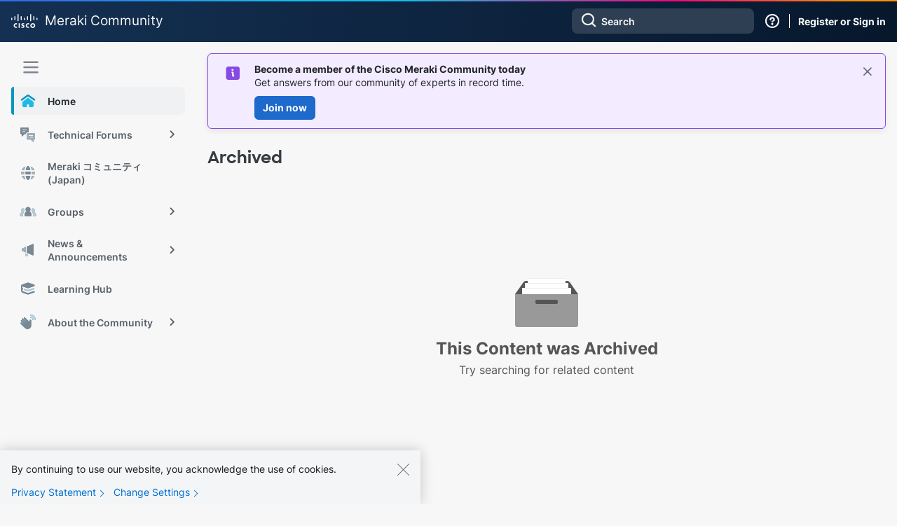

--- FILE ---
content_type: text/html;charset=UTF-8
request_url: https://community.meraki.com/t5/contentarchivals/contentarchivedpage/message-uid/66940
body_size: 26591
content:
<!DOCTYPE html><html prefix="og: http://ogp.me/ns#" dir="ltr" lang="en" class="no-js">
	<head>
	
	<title>
	Archived - The Meraki Community
</title>
	
	
	    <!-- Google Tag Manager -->
    <script>(function(w,d,s,l,i){w[l]=w[l]||[];w[l].push({'gtm.start':
    new Date().getTime(),event:'gtm.js'});var f=d.getElementsByTagName(s)[0],
    j=d.createElement(s),dl=l!='dataLayer'?'&l='+l:'';j.async=true;j.src=
    'https://www.googletagmanager.com/gtm.js?id='+i+dl;f.parentNode.insertBefore(j,f);
    })(window,document,'script','dataLayer','GTM-W62JN4Z');</script>
    <!-- End Google Tag Manager -->

<script>
    document.addEventListener("DOMContentLoaded", function() {
        if (document.cookie.split(";").some(function(item) {
            return item.trim().startsWith("navigationCollapsed=");
        })) {
            document.getElementById('lia-body').classList.add('magnetic-nav--collapsed');
        }
    });
</script>

<link rel="stylesheet" href="https://use.typekit.net/fis3eyc.css">
<link rel="stylesheet" href="https://community.meraki.com/html/@C07C89CED3C27F9054596781A912FE19/assets/bootstrap-grid.min.css" />
<meta name="google-site-verification" content="mViczNWRoLtw52UTHoDyVYASD2D2Q-e0mCq4GHS3EOw" />
<link rel="preconnect" href="https://fonts.gstatic.com" />
<link rel="dns-prefetch" href="//fonts.googleapis.com" />



	
	
	
	<meta content="Connect with Meraki partners, customers, and employees in our community forums." name="description"/><meta content="width=device-width, initial-scale=1.0, user-scalable=yes" name="viewport"/><meta content="text/html; charset=UTF-8" http-equiv="Content-Type"/><link href="https://community.meraki.com/t5/contentarchivals/contentarchivedpage/message-uid/66940" rel="canonical"/>
	
	
	
		<link class="lia-link-navigation hidden live-links" title="New board topics in Meraki Community" type="application/rss+xml" rel="alternate" id="link" href="/yuzje69629/rss/Category?category.id=meraki&amp;interaction.style=forum"></link>
	
		<link class="lia-link-navigation hidden live-links" title="All board posts in Meraki Community" type="application/rss+xml" rel="alternate" id="link_0" href="/yuzje69629/rss/Category?category.id=meraki&amp;interaction.style=forum&amp;feeds.replies=true"></link>
	
		<link class="lia-link-navigation hidden live-links" title="New knowledge base articles in Meraki Community" type="application/rss+xml" rel="alternate" id="link_1" href="/yuzje69629/rss/Category?category.id=meraki&amp;interaction.style=tkb"></link>
	
		<link class="lia-link-navigation hidden live-links" title="All knowledge base posts in Meraki Community" type="application/rss+xml" rel="alternate" id="link_2" href="/yuzje69629/rss/Category?category.id=meraki&amp;interaction.style=tkb&amp;feeds.replies=true"></link>
	
		<link class="lia-link-navigation hidden live-links" title="New blog articles in Meraki Community" type="application/rss+xml" rel="alternate" id="link_3" href="/yuzje69629/rss/Category?category.id=meraki&amp;interaction.style=blog"></link>
	
		<link class="lia-link-navigation hidden live-links" title="All blog posts in Meraki Community" type="application/rss+xml" rel="alternate" id="link_4" href="/yuzje69629/rss/Category?category.id=meraki&amp;interaction.style=blog&amp;feeds.replies=true"></link>
	
		<link class="lia-link-navigation hidden live-links" title="New projects project in Meraki Community" type="application/rss+xml" rel="alternate" id="link_5" href="/yuzje69629/rss/Category?category.id=meraki&amp;interaction.style=contest"></link>
	
		<link class="lia-link-navigation hidden live-links" title="All projects posts in Meraki Community" type="application/rss+xml" rel="alternate" id="link_6" href="/yuzje69629/rss/Category?category.id=meraki&amp;interaction.style=contest&amp;feeds.replies=true"></link>
	
		<link class="lia-link-navigation hidden live-links" title="New Products" type="application/rss+xml" rel="alternate" id="link_7" href="/yuzje69629/rss/Category?category.id=meraki&amp;interaction.style=review"></link>
	
		<link class="lia-link-navigation hidden live-links" title="All Reviews and Comments" type="application/rss+xml" rel="alternate" id="link_8" href="/yuzje69629/rss/Category?category.id=meraki&amp;interaction.style=review&amp;feeds.replies=true"></link>
	
		<link class="lia-link-navigation hidden live-links" title="New group topics in Meraki Community" type="application/rss+xml" rel="alternate" id="link_9" href="/yuzje69629/rss/Category?category.id=meraki&amp;interaction.style=group"></link>
	
		<link class="lia-link-navigation hidden live-links" title="All group posts in Meraki Community" type="application/rss+xml" rel="alternate" id="link_10" href="/yuzje69629/rss/Category?category.id=meraki&amp;interaction.style=group&amp;feeds.replies=true"></link>
	
		<link class="lia-link-navigation hidden live-links" title="New media posts in Meraki Community" type="application/rss+xml" rel="alternate" id="link_11" href="/yuzje69629/rss/Category?category.id=meraki&amp;interaction.style=media"></link>
	
		<link class="lia-link-navigation hidden live-links" title="All media posts in Meraki Community" type="application/rss+xml" rel="alternate" id="link_12" href="/yuzje69629/rss/Category?category.id=meraki&amp;interaction.style=media&amp;feeds.replies=true"></link>
	

	
	
	    
            	<link href="/skins/6771004/4f0ff668f720270e11a5b77af40afcf4/magnetichermes.css" rel="stylesheet" type="text/css"/>
            
	

	
	
	
	
	<link rel="shortcut icon" href="https://community.meraki.com/html/@D81F4551C2744D6E33E31BFD06E970A5/assets/magnetic_navigation_enterprise-active.svg" />
    <link rel="shortcut icon" type="image/ico" href="https://community.meraki.com/html/@D81F4551C2744D6E33E31BFD06E970A5/assets/magnetic_navigation_enterprise-active.svg" />

<link rel="stylesheet" id="meraki-fonts-roboto-css" href="https://fonts.googleapis.com/css2?family=Roboto%3Aital%2Cwght%400%2C100%3B0%2C300%3B0%2C400%3B0%2C500%3B0%2C700%3B0%2C900%3B1%2C100%3B1%2C300%3B1%2C400%3B1%2C500%3B1%2C700%3B1%2C900&amp;display=swap&amp;ver=1.0.8" media="all" />

<script src="https://community.meraki.com/html/@A64637A00B17B5ED988338C4E9D49675/assets/jquery-1.12.4.min.js"></script>


    <script type="application/ld+json">
        {
        "@context": "http://schema.org",
        "@type": "WebSite",
        "name" : "Meraki Community",
        "url": "https://community.meraki.com/",
        "potentialAction": {
            "@type": "SearchAction",
            "target": "https://community.meraki.com/t5/forums/searchpage/tab/message?q={search_term_string}",
            "query-input": "required name=search_term_string"
        }
        }
    </script>


<script type="text/javascript" src="/t5/scripts/EAA19129A1248A19BBE86A06A73AF336/lia-scripts-head-min.js"></script><script language="javascript" type="text/javascript">
<!--
LITHIUM.PrefetchData = {"Components":{},"commonResults":{}};
LITHIUM.DEBUG = false;
LITHIUM.CommunityJsonObject = {
  "Validation" : {
    "image.description" : {
      "min" : 0,
      "max" : 1000,
      "isoneof" : [ ],
      "type" : "string"
    },
    "tkb.toc_maximum_heading_level" : {
      "min" : 1,
      "max" : 6,
      "isoneof" : [ ],
      "type" : "integer"
    },
    "tkb.toc_heading_list_style" : {
      "min" : 0,
      "max" : 50,
      "isoneof" : [
        "disc",
        "circle",
        "square",
        "none"
      ],
      "type" : "string"
    },
    "blog.toc_maximum_heading_level" : {
      "min" : 1,
      "max" : 6,
      "isoneof" : [ ],
      "type" : "integer"
    },
    "tkb.toc_heading_indent" : {
      "min" : 5,
      "max" : 50,
      "isoneof" : [ ],
      "type" : "integer"
    },
    "blog.toc_heading_indent" : {
      "min" : 5,
      "max" : 50,
      "isoneof" : [ ],
      "type" : "integer"
    },
    "blog.toc_heading_list_style" : {
      "min" : 0,
      "max" : 50,
      "isoneof" : [
        "disc",
        "circle",
        "square",
        "none"
      ],
      "type" : "string"
    }
  },
  "User" : {
    "settings" : {
      "imageupload.legal_file_extensions" : "*.jpg;*.JPG;*.jpeg;*.JPEG;*.gif;*.GIF;*.png;*.PNG",
      "config.enable_avatar" : true,
      "integratedprofile.show_klout_score" : true,
      "layout.sort_view_by_last_post_date" : true,
      "layout.friendly_dates_enabled" : true,
      "profileplus.allow.anonymous.scorebox" : false,
      "tkb.message_sort_default" : "topicPublishDate",
      "layout.format_pattern_date" : "MMM d yyyy",
      "config.require_search_before_post" : "off",
      "isUserLinked" : false,
      "integratedprofile.cta_add_topics_dismissal_timestamp" : -1,
      "layout.message_body_image_max_size" : 1000,
      "profileplus.everyone" : false,
      "integratedprofile.cta_connect_wide_dismissal_timestamp" : -1,
      "blog.toc_maximum_heading_level" : "",
      "integratedprofile.hide_social_networks" : false,
      "blog.toc_heading_indent" : "",
      "contest.entries_per_page_num" : 20,
      "layout.messages_per_page_linear" : 25,
      "integratedprofile.cta_manage_topics_dismissal_timestamp" : -1,
      "profile.shared_profile_test_group" : false,
      "integratedprofile.cta_personalized_feed_dismissal_timestamp" : -1,
      "integratedprofile.curated_feed_size" : 10,
      "contest.one_kudo_per_contest" : false,
      "integratedprofile.enable_social_networks" : false,
      "integratedprofile.my_interests_dismissal_timestamp" : -1,
      "profile.language" : "en",
      "layout.friendly_dates_max_age_days" : 31,
      "layout.threading_order" : "thread_ascending",
      "blog.toc_heading_list_style" : "disc",
      "useRecService" : false,
      "layout.module_welcome" : "",
      "imageupload.max_uploaded_images_per_upload" : 100,
      "imageupload.max_uploaded_images_per_user" : 10000,
      "integratedprofile.connect_mode" : "",
      "tkb.toc_maximum_heading_level" : "2",
      "tkb.toc_heading_list_style" : "disc",
      "sharedprofile.show_hovercard_score" : true,
      "config.search_before_post_scope" : "container",
      "tkb.toc_heading_indent" : "15",
      "p13n.cta.recommendations_feed_dismissal_timestamp" : -1,
      "imageupload.max_file_size" : 10024,
      "layout.show_batch_checkboxes" : false,
      "integratedprofile.cta_connect_slim_dismissal_timestamp" : -1
    },
    "isAnonymous" : true,
    "policies" : {
      "image-upload.process-and-remove-exif-metadata" : false
    },
    "registered" : false,
    "emailRef" : "",
    "id" : -1,
    "login" : "Anonymous"
  },
  "Server" : {
    "communityPrefix" : "/yuzje69629",
    "nodeChangeTimeStamp" : 1768852957662,
    "tapestryPrefix" : "/t5",
    "deviceMode" : "DESKTOP",
    "responsiveDeviceMode" : "DESKTOP",
    "membershipChangeTimeStamp" : "0",
    "version" : "25.12",
    "branch" : "25.12-release",
    "showTextKeys" : false
  },
  "Config" : {
    "phase" : "prod",
    "integratedprofile.cta.reprompt.delay" : 30,
    "profileplus.tracking" : {
      "profileplus.tracking.enable" : false,
      "profileplus.tracking.click.enable" : false,
      "profileplus.tracking.impression.enable" : false
    },
    "app.revision" : "2512231126-s6f44f032fc-b18",
    "navigation.manager.community.structure.limit" : "1000"
  },
  "Activity" : {
    "Results" : [ ]
  },
  "NodeContainer" : {
    "viewHref" : "https://community.meraki.com/t5/Meraki-Community/ct-p/meraki",
    "description" : "Connect with Meraki partners, customers, and employees in our community forums.",
    "id" : "meraki",
    "shortTitle" : "Community",
    "title" : "Meraki Community",
    "nodeType" : "category"
  },
  "Page" : {
    "skins" : [
      "magnetichermes",
      "theme_hermes",
      "responsive_peak"
    ],
    "authUrls" : {
      "loginUrl" : "/plugins/common/feature/saml/doauth/post?referer=https%3A%2F%2Fcommunity.meraki.com%2Ft5%2Fcontentarchivals%2Fcontentarchivedpage%2Fmessage-uid%2F66940",
      "loginUrlNotRegistered" : "/plugins/common/feature/saml/doauth/post?redirectreason=notregistered&referer=https%3A%2F%2Fcommunity.meraki.com%2Ft5%2Fcontentarchivals%2Fcontentarchivedpage%2Fmessage-uid%2F66940",
      "loginUrlNotRegisteredDestTpl" : "/plugins/common/feature/saml/doauth/post?redirectreason=notregistered&referer=%7B%7BdestUrl%7D%7D"
    },
    "name" : "ContentArchivedPage",
    "rtl" : false,
    "object" : { }
  },
  "WebTracking" : {
    "Activities" : { },
    "path" : "Community:Community/Category:Community"
  },
  "Feedback" : {
    "targeted" : { }
  },
  "Seo" : {
    "markerEscaping" : {
      "pathElement" : {
        "prefix" : "@",
        "match" : "^[0-9][0-9]$"
      },
      "enabled" : false
    }
  },
  "TopLevelNode" : {
    "viewHref" : "https://community.meraki.com/t5/Meraki-Community/ct-p/meraki",
    "description" : "Connect with Meraki partners, customers, and employees in our community forums.",
    "id" : "meraki",
    "shortTitle" : "Community",
    "title" : "Meraki Community",
    "nodeType" : "category"
  },
  "Community" : {
    "viewHref" : "https://community.meraki.com/",
    "integratedprofile.lang_code" : "en",
    "integratedprofile.country_code" : "US",
    "id" : "yuzje69629",
    "shortTitle" : "Community",
    "title" : "The Meraki Community"
  },
  "CoreNode" : {
    "viewHref" : "https://community.meraki.com/t5/Meraki-Community/ct-p/meraki",
    "settings" : { },
    "description" : "Connect with Meraki partners, customers, and employees in our community forums.",
    "id" : "meraki",
    "shortTitle" : "Community",
    "title" : "Meraki Community",
    "nodeType" : "category",
    "ancestors" : [
      {
        "viewHref" : "https://community.meraki.com/",
        "description" : "Connect with Meraki partners, customers, and employees in our community forums.",
        "id" : "yuzje69629",
        "shortTitle" : "Community",
        "title" : "The Meraki Community",
        "nodeType" : "Community"
      }
    ]
  }
};
LITHIUM.Components.RENDER_URL = "/t5/util/componentrenderpage/component-id/#{component-id}?render_behavior=raw";
LITHIUM.Components.ORIGINAL_PAGE_NAME = 'contentarchivals/ContentArchivedPage';
LITHIUM.Components.ORIGINAL_PAGE_ID = '';
LITHIUM.Components.ORIGINAL_PAGE_CONTEXT = '[base64]';
LITHIUM.Css = {
  "BASE_DEFERRED_IMAGE" : "lia-deferred-image",
  "BASE_BUTTON" : "lia-button",
  "BASE_SPOILER_CONTAINER" : "lia-spoiler-container",
  "BASE_TABS_INACTIVE" : "lia-tabs-inactive",
  "BASE_TABS_ACTIVE" : "lia-tabs-active",
  "BASE_AJAX_REMOVE_HIGHLIGHT" : "lia-ajax-remove-highlight",
  "BASE_FEEDBACK_SCROLL_TO" : "lia-feedback-scroll-to",
  "BASE_FORM_FIELD_VALIDATING" : "lia-form-field-validating",
  "BASE_FORM_ERROR_TEXT" : "lia-form-error-text",
  "BASE_FEEDBACK_INLINE_ALERT" : "lia-panel-feedback-inline-alert",
  "BASE_BUTTON_OVERLAY" : "lia-button-overlay",
  "BASE_TABS_STANDARD" : "lia-tabs-standard",
  "BASE_AJAX_INDETERMINATE_LOADER_BAR" : "lia-ajax-indeterminate-loader-bar",
  "BASE_AJAX_SUCCESS_HIGHLIGHT" : "lia-ajax-success-highlight",
  "BASE_CONTENT" : "lia-content",
  "BASE_JS_HIDDEN" : "lia-js-hidden",
  "BASE_AJAX_LOADER_CONTENT_OVERLAY" : "lia-ajax-loader-content-overlay",
  "BASE_FORM_FIELD_SUCCESS" : "lia-form-field-success",
  "BASE_FORM_WARNING_TEXT" : "lia-form-warning-text",
  "BASE_FORM_FIELDSET_CONTENT_WRAPPER" : "lia-form-fieldset-content-wrapper",
  "BASE_AJAX_LOADER_OVERLAY_TYPE" : "lia-ajax-overlay-loader",
  "BASE_FORM_FIELD_ERROR" : "lia-form-field-error",
  "BASE_SPOILER_CONTENT" : "lia-spoiler-content",
  "BASE_FORM_SUBMITTING" : "lia-form-submitting",
  "BASE_EFFECT_HIGHLIGHT_START" : "lia-effect-highlight-start",
  "BASE_FORM_FIELD_ERROR_NO_FOCUS" : "lia-form-field-error-no-focus",
  "BASE_EFFECT_HIGHLIGHT_END" : "lia-effect-highlight-end",
  "BASE_SPOILER_LINK" : "lia-spoiler-link",
  "FACEBOOK_LOGOUT" : "lia-component-users-action-logout",
  "BASE_DISABLED" : "lia-link-disabled",
  "FACEBOOK_SWITCH_USER" : "lia-component-admin-action-switch-user",
  "BASE_FORM_FIELD_WARNING" : "lia-form-field-warning",
  "BASE_AJAX_LOADER_FEEDBACK" : "lia-ajax-loader-feedback",
  "BASE_AJAX_LOADER_OVERLAY" : "lia-ajax-loader-overlay",
  "BASE_LAZY_LOAD" : "lia-lazy-load"
};
(function() { if (!window.LITHIUM_SPOILER_CRITICAL_LOADED) { window.LITHIUM_SPOILER_CRITICAL_LOADED = true; window.LITHIUM_SPOILER_CRITICAL_HANDLER = function(e) { if (!window.LITHIUM_SPOILER_CRITICAL_LOADED) return; if (e.target.classList.contains('lia-spoiler-link')) { var container = e.target.closest('.lia-spoiler-container'); if (container) { var content = container.querySelector('.lia-spoiler-content'); if (content) { if (e.target.classList.contains('open')) { content.style.display = 'none'; e.target.classList.remove('open'); } else { content.style.display = 'block'; e.target.classList.add('open'); } } e.preventDefault(); return false; } } }; document.addEventListener('click', window.LITHIUM_SPOILER_CRITICAL_HANDLER, true); } })();
LITHIUM.noConflict = true;
LITHIUM.useCheckOnline = false;
LITHIUM.RenderedScripts = [
  "jquery.iframe-shim-1.0.js",
  "SpoilerToggle.js",
  "Placeholder.js",
  "jquery.ui.position.js",
  "HelpIcon.js",
  "jquery.delayToggle-1.0.js",
  "jquery.ui.draggable.js",
  "jquery.css-data-1.0.js",
  "jquery.ui.widget.js",
  "Sandbox.js",
  "jquery.ajax-cache-response-1.0.js",
  "Loader.js",
  "jquery.effects.core.js",
  "jquery.tmpl-1.1.1.js",
  "SearchAutoCompleteToggle.js",
  "jquery.tools.tooltip-1.2.6.js",
  "Lithium.js",
  "ElementMethods.js",
  "PartialRenderProxy.js",
  "jquery.ui.mouse.js",
  "ActiveCast3.js",
  "jquery.clone-position-1.0.js",
  "Throttle.js",
  "jquery.appear-1.1.1.js",
  "Video.js",
  "Forms.js",
  "Cache.js",
  "jquery.function-utils-1.0.js",
  "ElementQueries.js",
  "json2.js",
  "Components.js",
  "SearchForm.js",
  "jquery.autocomplete.js",
  "jquery.lithium-selector-extensions.js",
  "LiModernizr.js",
  "DataHandler.js",
  "Link.js",
  "DeferredImages.js",
  "InformationBox.js",
  "jquery.ui.dialog.js",
  "Namespace.js",
  "jquery.iframe-transport.js",
  "jquery.hoverIntent-r6.js",
  "AjaxFeedback.js",
  "jquery.placeholder-2.0.7.js",
  "Tooltip.js",
  "jquery.position-toggle-1.0.js",
  "jquery.json-2.6.0.js",
  "Auth.js",
  "NoConflict.js",
  "AjaxSupport.js",
  "ResizeSensor.js",
  "jquery.ui.resizable.js",
  "Events.js",
  "prism.js",
  "jquery.viewport-1.0.js",
  "jquery.ui.core.js",
  "ForceLithiumJQuery.js",
  "jquery.effects.slide.js",
  "jquery.blockui.js",
  "Globals.js",
  "jquery.js",
  "jquery.fileupload.js",
  "OoyalaPlayer.js",
  "AutoComplete.js",
  "Text.js",
  "PolyfillsAll.js",
  "jquery.scrollTo.js"
];// -->
</script><script type="text/javascript" src="/t5/scripts/D60EB96AE5FF670ED274F16ABB044ABD/lia-scripts-head-min.js"></script></head>
	<body class="lia-user-status-anonymous lia-body lia-a11y" id="lia-body">
	
	
	<div id="A49-200-8" class="ServiceNodeInfoHeader">
</div>
	
	
	
	

	<div class="lia-page">
		<center>
			
				   <!-- Google Tag Manager (noscript) -->
   <noscript><iframe src="https://www.googletagmanager.com/ns.html?id=GTM-W62JN4Z"
   height="0" width="0" style="display:none;visibility:hidden"></iframe></noscript>
   <!-- End Google Tag Manager (noscript) -->

					
	
	<div class="MinimumWidthContainer">
		<div class="min-width-wrapper">
			<div class="min-width">		
				
						<div class="lia-content">
                            
							
							
							
		
    <div class="lia-quilt lia-quilt-content-archived-page lia-quilt-layout-one-column lia-top-quilt">
	<div class="lia-quilt-row lia-quilt-row-header">
		<div class="lia-quilt-column lia-quilt-column-24 lia-quilt-column-single lia-quilt-column-common-header">
			<div class="lia-quilt-column-alley lia-quilt-column-alley-single">
	
		
			<div class="lia-quilt lia-quilt-header lia-quilt-layout-header lia-component-quilt-header">
	<div class="lia-quilt-row lia-quilt-row-magnetic-header">
		<div class="lia-quilt-column lia-quilt-column-24 lia-quilt-column-single lia-quilt-column-magnetic-header">
			<div class="lia-quilt-column-alley lia-quilt-column-alley-single">
	
		
			
	
	


				
				


<!--  Magnetic Header  -->
<header class="magnetic-header theme--meraki">
    <div class="magnetic-header__content">
        <div class="magnetic-navigation__trigger nav-trigger--mobile">
            <span class="magnetic-navigation__trigger-icon">
                <svg viewBox="0 -1 10 10">
				    <path d="M1 1h8M1 4h 8M1 7h8" stroke="#f7f7f7" stroke-width="1" stroke-linecap="round"></path>
			    </svg>
            </span>
        </div>
        <div class="magnetic-header__branding">
            <a href="https://community.meraki.com/t5/Meraki-Community/ct-p/meraki">
                    <svg xmlns="http://www.w3.org/2000/svg" width="38" height="20" viewBox="0 0 38 20" fill="none" class="magnetic-header__meraki-logo">
                        <path d="M12.2747 13.1997H10.6274V19.7514H12.2747V13.1997Z" fill="#F7F7F7"/>
                        <path d="M25.5894 15.0761C25.1647 14.8452 24.6892 14.7239 24.206 14.7233C23.9771 14.7233 23.7504 14.7685 23.5389 14.8564C23.3274 14.9442 23.1353 15.073 22.9734 15.2353C22.8115 15.3977 22.6831 15.5904 22.5955 15.8025C22.5079 16.0146 22.4628 16.2419 22.4628 16.4715C22.4628 16.7011 22.5079 16.9284 22.5955 17.1405C22.6831 17.3526 22.8115 17.5453 22.9734 17.7076C23.1353 17.87 23.3274 17.9988 23.5389 18.0866C23.7504 18.1745 23.9771 18.2197 24.206 18.2197C24.6886 18.2218 25.164 18.1033 25.5894 17.8749V19.6311C25.1023 19.7818 24.5958 19.8601 24.0861 19.8636C23.189 19.8636 22.3287 19.5062 21.6943 18.8701C21.06 18.2339 20.7036 17.3711 20.7036 16.4715C20.7036 15.5718 21.06 14.709 21.6943 14.0729C22.3287 13.4367 23.189 13.0793 24.0861 13.0793C24.5961 13.08 25.103 13.1584 25.5894 13.3119V15.0761Z" fill="#F7F7F7"/>
                        <path d="M8.36359 15.0761C7.93944 14.8436 7.4636 14.7222 6.98021 14.7233C6.75129 14.7233 6.5246 14.7685 6.31311 14.8564C6.10161 14.9442 5.90944 15.073 5.74757 15.2353C5.5857 15.3977 5.45729 15.5904 5.36969 15.8025C5.28208 16.0146 5.23699 16.2419 5.23699 16.4715C5.23699 16.7011 5.28208 16.9284 5.36969 17.1405C5.45729 17.3526 5.5857 17.5453 5.74757 17.7076C5.90944 17.87 6.10161 17.9988 6.31311 18.0866C6.5246 18.1745 6.75129 18.2197 6.98021 18.2197C7.46291 18.2232 7.9387 18.1046 8.36359 17.8749V19.6311C7.87659 19.7822 7.37004 19.8606 6.86026 19.8636C5.96317 19.8636 5.10283 19.5062 4.46849 18.8701C3.83415 18.2339 3.47778 17.3711 3.47778 16.4715C3.47778 15.5718 3.83415 14.709 4.46849 14.0729C5.10283 13.4367 5.96317 13.0793 6.86026 13.0793C7.37029 13.0792 7.8773 13.1577 8.36359 13.3119V15.0761Z" fill="#F7F7F7"/>
                        <path d="M30.7452 14.7556C30.4045 14.7524 30.0705 14.8508 29.7857 15.0383C29.5009 15.2258 29.278 15.494 29.1455 15.8087C29.0129 16.1235 28.9765 16.4707 29.0411 16.8062C29.1056 17.1417 29.2681 17.4504 29.5078 17.6931C29.7476 17.9358 30.0539 18.1016 30.3879 18.1695C30.7218 18.2373 31.0683 18.2041 31.3834 18.0741C31.6984 17.9441 31.9679 17.7231 32.1575 17.4393C32.3472 17.1554 32.4484 16.8214 32.4484 16.4797C32.4527 16.2535 32.4117 16.0287 32.3278 15.8186C32.2439 15.6085 32.1189 15.4175 31.9601 15.2567C31.8013 15.096 31.6119 14.9688 31.4033 14.8827C31.1946 14.7966 30.9708 14.7534 30.7452 14.7556ZM34.1916 16.4797C34.2043 17.1659 34.0131 17.8403 33.6422 18.4171C33.2713 18.9939 32.7375 19.4468 32.109 19.7183C31.4805 19.9898 30.7856 20.0674 30.1129 19.9414C29.4402 19.8154 28.8201 19.4914 28.3317 19.0106C27.8433 18.5299 27.5086 17.9143 27.3704 17.2421C27.2321 16.57 27.2965 15.8718 27.5554 15.2365C27.8143 14.6012 28.2559 14.0575 28.8239 13.6748C29.392 13.2921 30.0608 13.0877 30.7452 13.0876C31.1956 13.0757 31.6438 13.1549 32.0631 13.3204C32.4823 13.4858 32.8641 13.7342 33.1857 14.0507C33.5073 14.3672 33.762 14.7454 33.9349 15.1627C34.1077 15.58 34.195 16.0279 34.1916 16.4797Z" fill="#F7F7F7"/>
                        <path d="M18.527 14.691C18.107 14.5745 17.675 14.5072 17.2396 14.4905C16.5759 14.4905 16.2241 14.707 16.2241 15.0278C16.2241 15.3486 16.7038 15.5651 16.9757 15.6533L17.4315 15.7977C17.8572 15.8896 18.2404 16.1205 18.5211 16.4543C18.8019 16.7881 18.9642 17.2058 18.9828 17.6421C18.9828 19.286 17.5355 19.8394 16.28 19.8394C15.6842 19.8335 15.0902 19.7744 14.5048 19.6629V18.1794C15.0119 18.3288 15.5359 18.4123 16.0641 18.428C16.8638 18.428 17.2636 18.1874 17.2636 17.8105C17.2636 17.4336 16.9357 17.2892 16.5279 17.1609L16.1761 17.0487C15.2565 16.76 14.4968 16.2467 14.4968 15.1321C14.4968 13.9051 15.4084 13.0872 16.8958 13.0872C17.435 13.0957 17.9715 13.1657 18.495 13.2957L18.527 14.691Z" fill="#F7F7F7"/>
                        <path d="M1.59928 6.15886C1.59928 5.94617 1.51503 5.7422 1.36507 5.59181C1.21511 5.44142 1.01172 5.35693 0.79964 5.35693C0.587562 5.35693 0.384171 5.44142 0.234209 5.59181C0.0842476 5.7422 0 5.94617 0 6.15886L0 7.883C0 8.09568 0.0842476 8.29965 0.234209 8.45004C0.384171 8.60043 0.587562 8.68492 0.79964 8.68492C1.01172 8.68492 1.21511 8.60043 1.36507 8.45004C1.51503 8.29965 1.59928 8.09568 1.59928 7.883V6.15886Z" fill="#F7F7F7"/>
                        <path d="M6.12418 3.90544C6.12418 3.69276 6.03994 3.48878 5.88997 3.33839C5.74001 3.188 5.53662 3.10352 5.32454 3.10352C5.11246 3.10352 4.90907 3.188 4.75911 3.33839C4.60915 3.48878 4.5249 3.69276 4.5249 3.90544V7.91507C4.5249 8.12775 4.60915 8.33172 4.75911 8.48211C4.90907 8.6325 5.11246 8.71699 5.32454 8.71699C5.53662 8.71699 5.74001 8.6325 5.88997 8.48211C6.03994 8.33172 6.12418 8.12775 6.12418 7.91507V3.90544Z" fill="#F7F7F7"/>
                        <path d="M10.6198 0.801925C10.6198 0.589241 10.5355 0.385269 10.3856 0.234878C10.2356 0.0844883 10.0322 0 9.82015 0C9.60807 0 9.40468 0.0844883 9.25472 0.234878C9.10476 0.385269 9.02051 0.589241 9.02051 0.801925V9.51885C9.02051 9.73153 9.10476 9.93551 9.25472 10.0859C9.40468 10.2363 9.60807 10.3208 9.82015 10.3208C10.0322 10.3208 10.2356 10.2363 10.3856 10.0859C10.5355 9.93551 10.6198 9.73153 10.6198 9.51885V0.801925Z" fill="#F7F7F7"/>
                        <path d="M15.1125 3.90544C15.1125 3.69276 15.0282 3.48878 14.8783 3.33839C14.7283 3.188 14.5249 3.10352 14.3128 3.10352C14.1007 3.10352 13.8974 3.188 13.7474 3.33839C13.5974 3.48878 13.5132 3.69276 13.5132 3.90544V7.91507C13.5132 8.12775 13.5974 8.33172 13.7474 8.48211C13.8974 8.6325 14.1007 8.71699 14.3128 8.71699C14.5249 8.71699 14.7283 8.6325 14.8783 8.48211C15.0282 8.33172 15.1125 8.12775 15.1125 7.91507V3.90544Z" fill="#F7F7F7"/>
                        <path d="M19.6083 6.15886C19.6083 5.94617 19.5241 5.7422 19.3741 5.59181C19.2241 5.44142 19.0207 5.35693 18.8087 5.35693C18.5966 5.35693 18.3932 5.44142 18.2432 5.59181C18.0933 5.7422 18.009 5.94617 18.009 6.15886V7.883C18.009 8.09568 18.0933 8.29965 18.2432 8.45004C18.3932 8.60043 18.5966 8.68492 18.8087 8.68492C19.0207 8.68492 19.2241 8.60043 19.3741 8.45004C19.5241 8.29965 19.6083 8.09568 19.6083 7.883V6.15886Z" fill="#F7F7F7"/>
                        <path d="M24.1012 3.90544C24.1012 3.69276 24.017 3.48878 23.867 3.33839C23.7171 3.188 23.5137 3.10352 23.3016 3.10352C23.0895 3.10352 22.8861 3.188 22.7362 3.33839C22.5862 3.48878 22.502 3.69276 22.502 3.90544V7.91507C22.502 8.12775 22.5862 8.33172 22.7362 8.48211C22.8861 8.6325 23.0895 8.71699 23.3016 8.71699C23.5137 8.71699 23.7171 8.6325 23.867 8.48211C24.017 8.33172 24.1012 8.12775 24.1012 7.91507V3.90544Z" fill="#F7F7F7"/>
                        <path d="M28.6027 0.801925C28.6027 0.589241 28.5184 0.385269 28.3685 0.234878C28.2185 0.0844883 28.0151 0 27.8031 0C27.591 0 27.3876 0.0844883 27.2376 0.234878C27.0877 0.385269 27.0034 0.589241 27.0034 0.801925V9.51885C27.0034 9.73153 27.0877 9.93551 27.2376 10.0859C27.3876 10.2363 27.591 10.3208 27.8031 10.3208C28.0151 10.3208 28.2185 10.2363 28.3685 10.0859C28.5184 9.93551 28.6027 9.73153 28.6027 9.51885V0.801925Z" fill="#F7F7F7"/>
                        <path d="M33.0972 3.90557C33.0972 3.68651 33.0104 3.47642 32.856 3.32151C32.7015 3.16661 32.492 3.07959 32.2736 3.07959C32.0551 3.07959 31.8456 3.16661 31.6912 3.32151C31.5367 3.47642 31.45 3.68651 31.45 3.90557V7.9152C31.45 8.13426 31.5367 8.34436 31.6912 8.49926C31.8456 8.65416 32.0551 8.74118 32.2736 8.74118C32.492 8.74118 32.7015 8.65416 32.856 8.49926C33.0104 8.34436 33.0972 8.13426 33.0972 7.9152V3.90557Z" fill="#F7F7F7"/>
                        <path d="M37.5827 6.15886C37.5827 5.94617 37.4984 5.7422 37.3485 5.59181C37.1985 5.44142 36.9951 5.35693 36.783 5.35693C36.571 5.35693 36.3676 5.44142 36.2176 5.59181C36.0676 5.7422 35.9834 5.94617 35.9834 6.15886V7.883C35.9834 8.09568 36.0676 8.29965 36.2176 8.45004C36.3676 8.60043 36.571 8.68492 36.783 8.68492C36.9951 8.68492 37.1985 8.60043 37.3485 8.45004C37.4984 8.29965 37.5827 8.09568 37.5827 7.883V6.15886Z" fill="#F7F7F7"/>
                    </svg>
                    <h1 class="magnetic-header__title title--meraki">Meraki</h1><h1 class="magnetic-header__title title--community">Community</h1>
            </a>
        </div>
        <div class="magnetic-header__user-actions">
            <div class="magnetic-header__search">
                <!-- search -->
<div id="lia-searchformV32_a4d2794fd59dc1" class="SearchForm lia-search-form-wrapper lia-mode-default lia-component-common-widget-search-form">
	

	
		<div class="lia-inline-ajax-feedback">
			<div class="AjaxFeedback" id="ajaxfeedback_a4d2794fd59dc1"></div>
			
	

	

		</div>

	

	
		<div id="searchautocompletetoggle_a4d2794fd59dc1">	
	
		

	
		<div class="lia-inline-ajax-feedback">
			<div class="AjaxFeedback" id="ajaxfeedback_a4d2794fd59dc1_0"></div>
			
	

	

		</div>

	

	
			
            <form enctype="multipart/form-data" class="lia-form lia-form-inline SearchForm" action="https://community.meraki.com/t5/contentarchivals/contentarchivedpage.searchformv32.form.form" method="post" id="form_a4d2794fd59dc1" name="form_a4d2794fd59dc1"><div class="t-invisible"><input value="search/contributions/page" name="t:cp" type="hidden"></input><input value="[base64]." name="lia-form-context" type="hidden"></input><input value=":message-uid/66940:searchformv32.form:" name="liaFormContentKey" type="hidden"></input><input value="5DI9GWMef1Esyz275vuiiOExwpQ=:H4sIAAAAAAAAALVSTU7CQBR+krAixkj0BrptjcpCMSbERGKCSmxcm+kwlGrbqTOvFDYexRMYL8HCnXfwAG5dubDtFKxgYgu4mrzvm3w/M+/pHcphHQ4kI4L2dMo9FLYZoM09qbeJxQ4V0+XC7e/tamqyBPEChwgbh1JAjQtLIz6hPaYh8ZlEMaxplAvm2KZmEsm0hhmBhOKpzZzOlsEw8LevR5W3zZfPEqy0oJIYc+eCuAyh2rolfaI7xLN0I8rjWfWBj7CuzJvf5osmbxRN3hacMimNwHRtKSOr0XNnv/vx+FoCGPjhMRzljhNLYHrEt9kA5T08ACCsKvREoYuqxqLl8BLO84q4UcMITcG49y/QOGs1pYyESl5p6V6qwRW086rinVmoxMZsiZud/zBUTc6gmVc4kExkJafmcYG1GM9+wfIsCkf2OP54hal5EjnG54z8h0XhjfcF7wQUs5Kz0GTjU2rOjc/llTT4Au07pDOcBQAA" name="t:formdata" type="hidden"></input></div>
	
	

	

	

	
		<div class="lia-inline-ajax-feedback">
			<div class="AjaxFeedback" id="feedback_a4d2794fd59dc1"></div>
			
	

	

		</div>

	

	

	

	


	
	<input value="nXDIzsph2oQ0tkQuuwAM4rbU6P5OJLQERdT5Yevqx_o." name="lia-action-token" type="hidden"></input>
	
	<input value="form_a4d2794fd59dc1" id="form_UIDform_a4d2794fd59dc1" name="form_UID" type="hidden"></input>
	<input value="" id="form_instance_keyform_a4d2794fd59dc1" name="form_instance_key" type="hidden"></input>
	
                

                
                    
                        <span class="lia-search-granularity-wrapper">
                            <select title="Search Granularity" class="lia-search-form-granularity search-granularity" aria-label="Search Granularity" id="searchGranularity_a4d2794fd59dc1" name="searchGranularity"><option title="All community" selected="selected" value="meraki|category">All community</option><option title="Knowledge base" value="tkb|tkb">Knowledge base</option><option title="Users" value="user|user">Users</option></select>
                        </span>
                    
                

                <span class="lia-search-input-wrapper">
                    <span class="lia-search-input-field">
                        <span class="lia-button-wrapper lia-button-wrapper-secondary lia-button-wrapper-searchForm-action"><input value="searchForm" name="submitContextX" type="hidden"></input><input class="lia-button lia-button-secondary lia-button-searchForm-action" value="Search" id="submitContext_a4d2794fd59dc1" name="submitContext" type="submit"></input></span>

                        <span class="lia-hidden-aria-visibile" id="autocompleteInstructionsText_a4d2794fd59dc1"></span><input placeholder="Search" aria-label="Search" title="Search" class="lia-form-type-text lia-autocomplete-input search-input lia-search-input-message" value="" id="messageSearchField_a4d2794fd59dc1_0" name="messageSearchField" type="text"></input>
                        <span class="lia-hidden-aria-visibile" id="autocompleteInstructionsText_a4d2794fd59dc1_0"></span><input placeholder="Search" aria-label="Search" title="Search" class="lia-form-type-text lia-autocomplete-input search-input lia-search-input-tkb-article lia-js-hidden" value="" id="messageSearchField_a4d2794fd59dc1_1" name="messageSearchField_0" type="text"></input>
                        

	
		<span class="lia-hidden-aria-visibile" id="autocompleteInstructionsText_a4d2794fd59dc1_1"></span><input placeholder="Search community members" ng-non-bindable="" title="Enter a user name or rank" class="lia-form-type-text UserSearchField lia-search-input-user search-input lia-js-hidden lia-autocomplete-input" aria-label="Enter a user name or rank" value="" id="userSearchField_a4d2794fd59dc1" name="userSearchField" type="text"></input>
	

	


                        <span class="lia-hidden-aria-visibile" id="autocompleteInstructionsText_a4d2794fd59dc1_2"></span><input placeholder="Enter a keyword to search within the private messages" title="Enter a search word" class="lia-form-type-text NoteSearchField lia-search-input-note search-input lia-js-hidden lia-autocomplete-input" aria-label="Enter a search word" value="" id="noteSearchField_a4d2794fd59dc1_0" name="noteSearchField" type="text"></input>
						<span class="lia-hidden-aria-visibile" id="autocompleteInstructionsText_a4d2794fd59dc1_3"></span><input title="Enter a search word" class="lia-form-type-text ProductSearchField lia-search-input-product search-input lia-js-hidden lia-autocomplete-input" aria-label="Enter a search word" value="" id="productSearchField_a4d2794fd59dc1" name="productSearchField" type="text"></input>
                        <input class="lia-as-search-action-id" name="as-search-action-id" type="hidden"></input>
                    </span>
                </span>
                
                    <span id="clearSearchButton_a4d2794fd59dc1" role="button" tabindex="0" title="Clear" class="lia-clear-field lia-js-hidden" aria-label="Clear the search input"></span>
                

                <span class="lia-cancel-search">cancel</span>

                
            
</form>
		
			<div class="search-autocomplete-toggle-link lia-js-hidden">
				<span>
					<a class="lia-link-navigation auto-complete-toggle-on lia-link-ticket-post-action lia-component-search-action-enable-auto-complete" data-lia-action-token="c2UkN0_6y0RrGv_jjKfLke92wa5d0lt1rY3RMbIuhLc." rel="nofollow" id="enableAutoComplete_a4d2794fd59dc1" href="https://community.meraki.com/t5/contentarchivals/contentarchivedpage.enableautocomplete:enableautocomplete?t:cp=action/contributions/searchactions">Turn on suggestions</a>					
					<span class="HelpIcon">
	<a class="lia-link-navigation help-icon lia-tooltip-trigger" role="button" aria-label="Help Icon" id="link_a4d2794fd59dc1" href="#"><span class="lia-img-icon-help lia-fa-icon lia-fa-help lia-fa" alt="Auto-suggest helps you quickly narrow down your search results by suggesting possible matches as you type." aria-label="Help Icon" role="img" id="display_a4d2794fd59dc1"></span></a><div role="alertdialog" class="lia-content lia-tooltip-pos-bottom-left lia-panel-tooltip-wrapper" id="link_a4d2794fd59dc1_0-tooltip-element"><div class="lia-tooltip-arrow"></div><div class="lia-panel-tooltip"><div class="content">Auto-suggest helps you quickly narrow down your search results by suggesting possible matches as you type.</div></div></div>
</span>
				</span>
			</div>
		

	

	

	
	
	
</div>
		
	<div class="spell-check-showing-result">
		Showing results for <span class="lia-link-navigation show-results-for-link lia-link-disabled" aria-disabled="true" id="showingResult_a4d2794fd59dc1"></span>
		
			<a class="lia-link-navigation more-synonym-search-results-for-link" rel="nofollow" id="showingMoreResult_a4d2794fd59dc1" href="#"></a>
			<span class="all-results-for-synonym-search"> </span>
		

	</div>
	<div>
		
			<span class="synonym-search-instead lia-js-hidden">
				Show <a class="lia-link-navigation synonym-search-instead-for-link" rel="nofollow" id="synonymSearchInstead_a4d2794fd59dc1" href="#"></a> only 
			</span>
			<span class="spell-check-and-synonym-search-instead lia-js-hidden"> | </span>
		
		<span class="spell-check-search-instead">
			Search instead for <a class="lia-link-navigation search-instead-for-link" rel="nofollow" id="searchInstead_a4d2794fd59dc1" href="#"></a>
		</span>

	</div>
	<div class="spell-check-do-you-mean lia-component-search-widget-spellcheck">
		Did you mean: <a class="lia-link-navigation do-you-mean-link" rel="nofollow" id="doYouMean_a4d2794fd59dc1" href="#"></a>
	</div>

	

	

	


	
</div>            </div>
            <div class="magnetic-header__utilities">
                <!-- utilities -->
                <div class="magnetic-header__utility-icon utility-icon--notification">
                </div>
                <div class="magnetic-header__utility-icon">
                    <!-- placeholder new custom help menu -->
                    <div class="magnetic-header__help-menu-opener" tabindex="0"></div>
                    <div class="magnetic-header__help-menu">
                        <ul>
                            <li><a href="/t5/help/faqpage">Community Platform Help</a></li>
<li><a href="/t5/help/faqpage/title/howtocontact">Contact Community Team</a></li>
<li><a href="https://documentation.meraki.com/" target="_blank">Meraki Documentation</a></li>
<li><a href="https://meraki.io" target="_blank">Meraki DevNet Developer Hub</a></li>
<li><a href="https://status.meraki.net/" target="_blank">Meraki System Status</a></li>
                        </ul>
                    </div>
                </div>
                <div class="magnetic-header__utility-icon utility-icon--notification">
                </div>
                <div class="magnetic-header__mobile-search-trigger"></div>
            </div>
            <div class="magnetic-header__separator"></div>
            <div class="magnetic-header__user-profile">
                <!-- User menu -->
<div class="lia-component-common-widget-slide-out-user-menu">
	
	
		<div class="lia-user-navigation-sign-in lia-component-users-action-login-with-avatar">
		<div class="user-navigation-user-profile">
			<a class="lia-link-navigation login-link lia-authentication-link" rel="nofollow" id="link_1_a4d27953cd909c" href="/plugins/common/feature/saml/doauth/post?referer=https%3A%2F%2Fcommunity.meraki.com%2Ft5%2Fcontentarchivals%2Fcontentarchivedpage%2Fmessage-uid%2F66940">
				Register or Sign in
			</a>
		</div>
		<div class="UserAvatar lia-user-avatar">
			<a class="lia-link-navigation login-link lia-authentication-link" rel="nofollow" id="link_2_a4d27953cd909c" href="/plugins/common/feature/saml/doauth/post?referer=https%3A%2F%2Fcommunity.meraki.com%2Ft5%2Fcontentarchivals%2Fcontentarchivedpage%2Fmessage-uid%2F66940">
				<div class="lia-anonymous-profile-icon"></div>
			</a>
		</div>
	</div>
		
	
</div><a class="lia-link-navigation login-link lia-authentication-link lia-component-users-action-login" rel="nofollow" id="loginPageV2_a4d27953d60077" href="/plugins/common/feature/saml/doauth/post?referer=https%3A%2F%2Fcommunity.meraki.com%2Ft5%2Fcontentarchivals%2Fcontentarchivedpage%2Fmessage-uid%2F66940">Register or Sign in</a>            </div>
        </div>
    </div>
</header>

				




		
			
	
	


				
				


<div class="cmp-magnetic-navigation magnetic-nav-theme--meraki ">
    <div class="magnetic-navigation__trigger">
        <span class="magnetic-navigation__trigger-icon">
            <svg viewBox="0 -1 10 10">
				<path d="M1 1h8M1 4h 8M1 7h8" stroke="#7e868f" stroke-width="1" stroke-linecap="round"></path>
			</svg>
        </span>
    </div>
    <nav class="magnetic-navigation" role="navigation" aria-label="Primary navigation">
        <ul class="magnetic-navigation__level1">
            <li class="magnetic-nav-level1__item item--home">
                <a class="magnetic-nav-level1__title nav-item--home nav-item--active" href="https://community.meraki.com/t5/Meraki-Community/ct-p/meraki">
                    <div class="magnetic-nav__nodeicon">
                        <span class="magnetic-nav__icon"></span><span class="magnetic-nav__icon magnetic-nav__icon--active"></span>
                    </div>
                    <span class='magnetic-nav__link'>Home</span>
                    <div class="magnetic-nav__tooltip">Home</div>
                </a>
            </li>

                <li class="magnetic-nav-level1__item item--enterprise nav-item-hasChildren--true">
                        <div class="magnetic-nav-level1__title " data-icon="magnetic_navigation_enterprise">
                            <div class="magnetic-nav__nodeicon">
                                <span class="magnetic-nav__icon"></span><span class="magnetic-nav__icon magnetic-nav__icon--active"></span>
                            </div>
                            <span class="magnetic-nav__link level1-title--long">Technical Forums</span>
                            <span class="magnetic-nav__link level1-title--short">Technical Forums</span>
                        </div>


                        <div class="magnetic-nav-level2">
                        <div class="magnetic-nav-level2__wrapper">
                            <div class="magnetic-nav-level2__title">Technical Forums<span class='magnetic-nav__level2-close-icon'></span></div>
                                <ul class="magnetic-nav-level2__category" >
                                    <li class="magnetic-nav-level2__item">
                                        <a href="/t5/Technical-Forums/ct-p/enterprise">All Technical Forums</a>
                                    </li>
                                </ul>
                                    <ul class="magnetic-nav-level2__category" >
                                        <p>Products</p>

                                            <li class="magnetic-nav-level2__item ">
                                                <a href="/t5/Cisco-SASE-with-Meraki/bd-p/sase">Cisco SASE with Meraki</a>
                                            </li>
                                            <li class="magnetic-nav-level2__item ">
                                                <a href="/t5/Cellular-Gateways/bd-p/wireless-wan">Cellular Gateways</a>
                                            </li>
                                            <li class="magnetic-nav-level2__item ">
                                                <a href="/t5/Security-SD-WAN/bd-p/security">Security &amp; SD-WAN</a>
                                            </li>
                                            <li class="magnetic-nav-level2__item ">
                                                <a href="/t5/Cloud-Security-SD-WAN-vMX/bd-p/cloud-security">Cloud Security &amp; SD-WAN (vMX)</a>
                                            </li>
                                            <li class="magnetic-nav-level2__item ">
                                                <a href="/t5/Switching/bd-p/switching">Switching</a>
                                            </li>
                                            <li class="magnetic-nav-level2__item ">
                                                <a href="/t5/Wireless/bd-p/wireless-lan">Wireless</a>
                                            </li>
                                            <li class="magnetic-nav-level2__item ">
                                                <a href="/t5/Mobile-Device-Management/bd-p/enterprise-mobility-management">Mobile Device Management</a>
                                            </li>
                                            <li class="magnetic-nav-level2__item ">
                                                <a href="/t5/Smart-Cameras/bd-p/security-cameras">Smart Cameras</a>
                                            </li>
                                            <li class="magnetic-nav-level2__item ">
                                                <a href="/t5/Sensors/bd-p/sensors">Sensors</a>
                                            </li>
                                    </ul>
                                    <ul class="magnetic-nav-level2__category" >
                                        <p>Platform</p>

                                            <li class="magnetic-nav-level2__item ">
                                                <a href="/t5/Dashboard-Administration/bd-p/dashboard">Dashboard &amp; Administration</a>
                                            </li>
                                            <li class="magnetic-nav-level2__item ">
                                                <a href="/t5/Full-Stack-Network-Wide/bd-p/network-wide">Full-Stack &amp; Network-Wide</a>
                                            </li>
                                            <li class="magnetic-nav-level2__item ">
                                                <a href="/t5/Cisco-Meraki-Cloud-Assurance/bd-p/assurance">Assurance</a>
                                            </li>
                                            <li class="magnetic-nav-level2__item ">
                                                <a href="/t5/Meraki-Go/bd-p/forum">Meraki Go</a>
                                            </li>
                                            <li class="magnetic-nav-level2__item ">
                                                <a href="/t5/Developers-APIs/bd-p/api">Developers &amp; APIs</a>
                                            </li>
                                    </ul>
                                <ul class="magnetic-nav-level2__category" >
                                    <p>General</p>
                                            <li class="magnetic-nav-level2__item ">
                                                <a href="https://community.meraki.com/t5/New-Meraki-Users/bd-p/newbie">New Meraki Users</a>
                                            </li>
                                            <li class="magnetic-nav-level2__item ">
                                                <a href="https://community.meraki.com/t5/T%C3%B3picos-em-Portugu%C3%AAs/bd-p/portugues">Tópicos em Português</a>
                                            </li>
                                            <li class="magnetic-nav-level2__item ">
                                                <a href="https://community.meraki.com/t5/Temas-en-Espa%C3%B1ol/bd-p/espanol">Temas en Español</a>
                                            </li>
                                            <li class="magnetic-nav-level2__item ">
                                                <a href="https://community.meraki.com/t5/Meraki-Demo/bd-p/meraki-demo">Meraki Demo</a>
                                            </li>
                                            <li class="magnetic-nav-level2__item ">
                                                <a href="https://community.meraki.com/t5/Documentation-Feedback/bd-p/doc-feedback">Documentation Feedback</a>
                                            </li>
                                            <li class="magnetic-nav-level2__item ">
                                                <a href="https://community.meraki.com/t5/Off-the-Stack/bd-p/general">Off the Stack (General Meraki discussions)</a>
                                            </li>
                                </ul>
                        </div>
                        </div>
                </li>

                <li class="magnetic-nav-level1__item item--partners-jp nav-item-hasChildren--false">
                        <a class="magnetic-nav-level1__title " data-icon="magnetic_navigation_japan" href="https://community.meraki.com/t5/Meraki-%E3%82%B3%E3%83%9F%E3%83%A5%E3%83%8B%E3%83%86%E3%82%A3-Japan/ct-p/partners-jp">
                            <div class="magnetic-nav__nodeicon">
                                <span class="magnetic-nav__icon"></span><span class="magnetic-nav__icon magnetic-nav__icon--active"></span>
                            </div>
                            <span class="magnetic-nav__link">Meraki コミュニティ (Japan)</span>
                            <div class="magnetic-nav__tooltip">Meraki コミュニティ (Japan)</div>
                        </a>

                </li>

                <li class="magnetic-nav-level1__item item--groups nav-item-hasChildren--true">
                        <div class="magnetic-nav-level1__title " data-icon="magnetic_navigation_groups">
                            <div class="magnetic-nav__nodeicon">
                                <span class="magnetic-nav__icon"></span><span class="magnetic-nav__icon magnetic-nav__icon--active"></span>
                            </div>
                            <span class="magnetic-nav__link level1-title--long">Groups</span>
                            <span class="magnetic-nav__link level1-title--short">Groups</span>
                        </div>


                        <div class="magnetic-nav-level2">
                        <div class="magnetic-nav-level2__wrapper">
                            <div class="magnetic-nav-level2__title">Groups<span class='magnetic-nav__level2-close-icon'></span></div>
                                <ul class="magnetic-nav-level2__category" >
                                    <li class="magnetic-nav-level2__item">
                                        <a href="/t5/Groups/ct-p/groups">All groups</a>
                                    </li>
                                </ul>
                                <ul class="magnetic-nav-level2__category groups--public" >
                                    <p>Public groups</p>
                                        <li class="magnetic-nav-level2__item">
                                            <a href="/t5/API-Early-Access-Group/cmp-p/grouphub%3Aapi-early-access">API Early Access Group</a>
                                         </li>
                                </ul>
                        </div>
                        </div>
                </li>

                <li class="magnetic-nav-level1__item item--news-announcements nav-item-hasChildren--true">
                        <div class="magnetic-nav-level1__title " data-icon="magnetic_navigation_News">
                            <div class="magnetic-nav__nodeicon">
                                <span class="magnetic-nav__icon"></span><span class="magnetic-nav__icon magnetic-nav__icon--active"></span>
                            </div>
                            <span class="magnetic-nav__link level1-title--long">News &amp; Announcements</span>
                            <span class="magnetic-nav__link level1-title--short">News</span>
                        </div>


                        <div class="magnetic-nav-level2">
                        <div class="magnetic-nav-level2__wrapper">
                            <div class="magnetic-nav-level2__title">News<span class='magnetic-nav__level2-close-icon'></span></div>
                                <ul class="magnetic-nav-level2__category" >
                                    <li class="magnetic-nav-level2__item ">
                                        <a href="https://community.meraki.com/t5/Community-Announcements/bg-p/community-announcements">Community Announcements</a>
                                    </li>
                                    <li class="magnetic-nav-level2__item ">
                                        <a href="https://community.meraki.com/t5/Feature-Announcements/bg-p/new-features">Feature Announcements</a>
                                    </li>
                                    <li class="magnetic-nav-level2__item ">
                                        <a href="https://community.meraki.com/t5/Firmware-Upgrades-Feed/bg-p/firmwareupgrades">Firmware Upgrades Feed</a>
                                    </li>
                                    <li class="magnetic-nav-level2__item ">
                                        <a href="https://community.meraki.com/t5/Marketplace-Announcements/bg-p/marketplace">Marketplace Announcements</a>
                                    </li>
                                    <li class="magnetic-nav-level2__item ">
                                        <a href="https://community.meraki.com/t5/Meraki-Unboxed-Podcast/bg-p/unboxed">Meraki Unboxed Podcast</a>
                                    </li>
                                </ul>
                        </div>
                        </div>
                </li>

                <li class="magnetic-nav-level1__item item--learninghub nav-item-hasChildren--false">
                        <a class="magnetic-nav-level1__title " data-icon="magnetic_navigation_LearningHub" href="https://community.meraki.com/t5/Learning-Hub/ct-p/learninghub">
                            <div class="magnetic-nav__nodeicon">
                                <span class="magnetic-nav__icon"></span><span class="magnetic-nav__icon magnetic-nav__icon--active"></span>
                            </div>
                            <span class="magnetic-nav__link">Learning Hub</span>
                            <div class="magnetic-nav__tooltip">Learning Hub</div>
                        </a>

                </li>

                <li class="magnetic-nav-level1__item item--community nav-item-hasChildren--true">
                        <div class="magnetic-nav-level1__title " data-icon="magnetic_navigation_About">
                            <div class="magnetic-nav__nodeicon">
                                <span class="magnetic-nav__icon"></span><span class="magnetic-nav__icon magnetic-nav__icon--active"></span>
                            </div>
                            <span class="magnetic-nav__link level1-title--long">About the Community</span>
                            <span class="magnetic-nav__link level1-title--short">About the Community</span>
                        </div>


                        <div class="magnetic-nav-level2">
                        <div class="magnetic-nav-level2__wrapper">
                            <div class="magnetic-nav-level2__title">About the Community<span class='magnetic-nav__level2-close-icon'></span></div>
                                <ul class="magnetic-nav-level2__category" >
                                    <li class="magnetic-nav-level2__item ">
                                        <a href="https://community.meraki.com/t5/Community-Tips-Tricks/bd-p/getting-started">Community Tips &amp; Tricks</a>
                                    </li>
                                    <li class="magnetic-nav-level2__item ">
                                        <a href="https://community.meraki.com/t5/Community-Member-Intros/bd-p/welcomecenter">Community Member Intros</a>
                                    </li>
                                    <li class="magnetic-nav-level2__item ">
                                        <a href="https://community.meraki.com/t5/Community-All-Stars/bg-p/allstars">Community All-Stars</a>
                                    </li>
                                    <li class="magnetic-nav-level2__item ">
                                        <a href="https://community.meraki.com/t5/Employee-All-Stars/bg-p/employee-allstars">Employee All-Stars</a>
                                    </li>
                                </ul>
                        </div>
                        </div>
                </li>
        </ul>
    </nav>
    <div class="magnetic-navigation__backdrop"></div>
</div>

<style>
            .magnetic-nav-level1__item [data-icon="magnetic_navigation_enterprise"] .magnetic-nav__icon {
                background-image: url("/html/assets/magnetic_navigation_enterprise.svg");
            }
            .magnetic-nav-level1__item [data-icon="magnetic_navigation_enterprise"] .magnetic-nav__icon.magnetic-nav__icon--active {
                background-image: url("/html/assets/magnetic_navigation_enterprise-active.svg");
            }
            .magnetic-nav-level1__item [data-icon="magnetic_navigation_enterprise"]:hover .magnetic-nav__icon.magnetic-nav__icon--active {
               position: relative;
            }
            .magnetic-nav-level1__item [data-icon="magnetic_navigation_enterprise"]:hover .magnetic-nav__icon {
                display: none;
            }

            .magnetic-nav-level1__item [data-icon="magnetic_navigation_enterprise"].nav-item--active .magnetic-nav__icon,
            .magnetic-nav-level1__item.nav-item--opened [data-icon="magnetic_navigation_enterprise"] .magnetic-nav__icon,
            .magnetic-nav-level1__item.nav-item--hasFocus [data-icon="magnetic_navigation_enterprise"] .magnetic-nav__icon {
                background-image: url("/html/assets/magnetic_navigation_enterprise-active.svg");
            }
            .magnetic-nav-level1__item [data-icon="magnetic_navigation_japan"] .magnetic-nav__icon {
                background-image: url("/html/assets/magnetic_navigation_japan.svg");
            }
            .magnetic-nav-level1__item [data-icon="magnetic_navigation_japan"] .magnetic-nav__icon.magnetic-nav__icon--active {
                background-image: url("/html/assets/magnetic_navigation_japan-active.svg");
            }
            .magnetic-nav-level1__item [data-icon="magnetic_navigation_japan"]:hover .magnetic-nav__icon.magnetic-nav__icon--active {
               position: relative;
            }
            .magnetic-nav-level1__item [data-icon="magnetic_navigation_japan"]:hover .magnetic-nav__icon {
                display: none;
            }

            .magnetic-nav-level1__item [data-icon="magnetic_navigation_japan"].nav-item--active .magnetic-nav__icon,
            .magnetic-nav-level1__item.nav-item--opened [data-icon="magnetic_navigation_japan"] .magnetic-nav__icon,
            .magnetic-nav-level1__item.nav-item--hasFocus [data-icon="magnetic_navigation_japan"] .magnetic-nav__icon {
                background-image: url("/html/assets/magnetic_navigation_japan-active.svg");
            }
            .magnetic-nav-level1__item [data-icon="magnetic_navigation_groups"] .magnetic-nav__icon {
                background-image: url("/html/assets/magnetic_navigation_groups.svg");
            }
            .magnetic-nav-level1__item [data-icon="magnetic_navigation_groups"] .magnetic-nav__icon.magnetic-nav__icon--active {
                background-image: url("/html/assets/magnetic_navigation_groups-active.svg");
            }
            .magnetic-nav-level1__item [data-icon="magnetic_navigation_groups"]:hover .magnetic-nav__icon.magnetic-nav__icon--active {
               position: relative;
            }
            .magnetic-nav-level1__item [data-icon="magnetic_navigation_groups"]:hover .magnetic-nav__icon {
                display: none;
            }

            .magnetic-nav-level1__item [data-icon="magnetic_navigation_groups"].nav-item--active .magnetic-nav__icon,
            .magnetic-nav-level1__item.nav-item--opened [data-icon="magnetic_navigation_groups"] .magnetic-nav__icon,
            .magnetic-nav-level1__item.nav-item--hasFocus [data-icon="magnetic_navigation_groups"] .magnetic-nav__icon {
                background-image: url("/html/assets/magnetic_navigation_groups-active.svg");
            }
            .magnetic-nav-level1__item [data-icon="magnetic_navigation_News"] .magnetic-nav__icon {
                background-image: url("/html/assets/magnetic_navigation_News.svg");
            }
            .magnetic-nav-level1__item [data-icon="magnetic_navigation_News"] .magnetic-nav__icon.magnetic-nav__icon--active {
                background-image: url("/html/assets/magnetic_navigation_News-active.svg");
            }
            .magnetic-nav-level1__item [data-icon="magnetic_navigation_News"]:hover .magnetic-nav__icon.magnetic-nav__icon--active {
               position: relative;
            }
            .magnetic-nav-level1__item [data-icon="magnetic_navigation_News"]:hover .magnetic-nav__icon {
                display: none;
            }

            .magnetic-nav-level1__item [data-icon="magnetic_navigation_News"].nav-item--active .magnetic-nav__icon,
            .magnetic-nav-level1__item.nav-item--opened [data-icon="magnetic_navigation_News"] .magnetic-nav__icon,
            .magnetic-nav-level1__item.nav-item--hasFocus [data-icon="magnetic_navigation_News"] .magnetic-nav__icon {
                background-image: url("/html/assets/magnetic_navigation_News-active.svg");
            }
            .magnetic-nav-level1__item [data-icon="magnetic_navigation_LearningHub"] .magnetic-nav__icon {
                background-image: url("/html/assets/magnetic_navigation_LearningHub.svg");
            }
            .magnetic-nav-level1__item [data-icon="magnetic_navigation_LearningHub"] .magnetic-nav__icon.magnetic-nav__icon--active {
                background-image: url("/html/assets/magnetic_navigation_LearningHub-active.svg");
            }
            .magnetic-nav-level1__item [data-icon="magnetic_navigation_LearningHub"]:hover .magnetic-nav__icon.magnetic-nav__icon--active {
               position: relative;
            }
            .magnetic-nav-level1__item [data-icon="magnetic_navigation_LearningHub"]:hover .magnetic-nav__icon {
                display: none;
            }

            .magnetic-nav-level1__item [data-icon="magnetic_navigation_LearningHub"].nav-item--active .magnetic-nav__icon,
            .magnetic-nav-level1__item.nav-item--opened [data-icon="magnetic_navigation_LearningHub"] .magnetic-nav__icon,
            .magnetic-nav-level1__item.nav-item--hasFocus [data-icon="magnetic_navigation_LearningHub"] .magnetic-nav__icon {
                background-image: url("/html/assets/magnetic_navigation_LearningHub-active.svg");
            }
            .magnetic-nav-level1__item [data-icon="magnetic_navigation_About"] .magnetic-nav__icon {
                background-image: url("/html/assets/magnetic_navigation_About.svg");
            }
            .magnetic-nav-level1__item [data-icon="magnetic_navigation_About"] .magnetic-nav__icon.magnetic-nav__icon--active {
                background-image: url("/html/assets/magnetic_navigation_About-active.svg");
            }
            .magnetic-nav-level1__item [data-icon="magnetic_navigation_About"]:hover .magnetic-nav__icon.magnetic-nav__icon--active {
               position: relative;
            }
            .magnetic-nav-level1__item [data-icon="magnetic_navigation_About"]:hover .magnetic-nav__icon {
                display: none;
            }

            .magnetic-nav-level1__item [data-icon="magnetic_navigation_About"].nav-item--active .magnetic-nav__icon,
            .magnetic-nav-level1__item.nav-item--opened [data-icon="magnetic_navigation_About"] .magnetic-nav__icon,
            .magnetic-nav-level1__item.nav-item--hasFocus [data-icon="magnetic_navigation_About"] .magnetic-nav__icon {
                background-image: url("/html/assets/magnetic_navigation_About-active.svg");
            }
</style>

				



		
	
	
</div>
		</div>
	</div><div class="lia-quilt-row lia-quilt-row-main-header">
		<div class="lia-quilt-column lia-quilt-column-16 lia-quilt-column-left lia-quilt-column-header-left lia-mark-empty">
			
		</div><div class="lia-quilt-column lia-quilt-column-08 lia-quilt-column-right lia-quilt-column-header-right lia-mark-empty">
			
		</div>
	</div><div class="lia-quilt-row lia-quilt-row-sub-header">
		<div class="lia-quilt-column lia-quilt-column-24 lia-quilt-column-single lia-quilt-column-sub-header-main">
			<div class="lia-quilt-column-alley lia-quilt-column-alley-single">
	
		
			        <div class="cmp-sign-up-banner">
            <div class="sign-up-banner">
                <span class="signup-close" id="signup-close"></span>
                <div class="sign-up-banner__content">
<!-- Sets a cookie if dismissed and won't show again for 1 month. Implementation in cmp.sign-up-banner -->
<strong>Become a member of the Cisco Meraki Community today</strong>

<p>Get answers from our community of experts in record time.</p>

<a class="lia-button lia-button-primary" id="banner-join-now" rel="nofollow" href="/plugins/common/feature/saml/doauth/post?referer=https%3A%2F%2Fcommunity.meraki.com%2Ft5%2Fcontentarchivals%2Fcontentarchivedpage%2Fmessage-uid%2F66940">
    Join now
</a>                </div>
            </div>
        </div>



		
	
	

	
		<div class="lia-header-sub">
			
		
				<div class="BreadCrumb crumb-line lia-breadcrumb lia-component-common-widget-breadcrumb">
		<ul class="lia-list-standard-inline">









						<li class="lia-breadcrumb-node crumb final-crumb">
								<span>Archived</span>
						</li>


		</ul>
	</div>

		
			
		
	
		</div>
	
	
</div>
		</div>
	</div><div class="lia-quilt-row lia-quilt-row-feedback">
		<div class="lia-quilt-column lia-quilt-column-24 lia-quilt-column-single lia-quilt-column-feedback">
			<div class="lia-quilt-column-alley lia-quilt-column-alley-single">
	
		
			
	

	

		
			
        
        
	

	

    
		
	
	
</div>
		</div>
	</div>
</div>
		
	
	

	
		<div class="lia-page-header">
			
		
			
		
			<h1 class="PageTitle lia-component-common-widget-page-title"><span class="lia-link-navigation lia-link-disabled" aria-disabled="true" id="link_13">Archived</span></h1>
		
	
		</div>
	
	
</div>
		</div>
	</div><div class="lia-quilt-row lia-quilt-row-main">
		<div class="lia-quilt-column lia-quilt-column-24 lia-quilt-column-single lia-quilt-column-main-content">
			<div class="lia-quilt-column-alley lia-quilt-column-alley-single">
	
		
			
	        <div class="lia-archived-content lia-component-image">
                <div class="lia-content-archival-image"></div>
                <p>This Content was Archived</p>
                
                    <p>Try searching for related content</p>
                
                
	        </div>
	    
		
	
	
</div>
		</div>
	</div><div class="lia-quilt-row lia-quilt-row-footer">
		<div class="lia-quilt-column lia-quilt-column-24 lia-quilt-column-single lia-quilt-column-common-footer">
			<div class="lia-quilt-column-alley lia-quilt-column-alley-single">
	
		
			<div class="lia-quilt lia-quilt-footer lia-quilt-layout-footer lia-component-quilt-footer">
	<div class="lia-quilt-row lia-quilt-row-main">
		<div class="lia-quilt-column lia-quilt-column-24 lia-quilt-column-single lia-quilt-column-icons">
			<div class="lia-quilt-column-alley lia-quilt-column-alley-single">
	
		
			
<div class="custom-footer-wrapper">
  <div class="custom-footer">
    <div class="custom-footer__section custom-footer__section--top">
      <span class="custom-footer-content__copyright">© 2026 Cisco Systems, Inc.</span>
      <ul class="custom-footer-content__links">
        <li><a href="/t5/Community-Announcements/Community-Guidelines/ba-p/32" target="_blank">Community guidelines</a></li>
        <li><a href="https://www.cisco.com/c/en/us/about/legal/privacy-full.html" target="_blank">Cisco privacy</a></li>
        <li><a href="https://khoros.com/privacy" target="_blank">Khoros privacy</a></li>
        <li><a class="optanon-show-settings" href="#" style="cursor: pointer;">Cookies</a></li>
        <li><a href="https://meraki.cisco.com/support/#policies:tou" target="_blank">Terms of service</a></li>
      </ul>
    </div>
    <div class="custom-footer__section custom-footer__section--bottom">
      <div class="social-media-links">
        <a href="https://www.linkedin.com/company/cisco-meraki/" target="_blank" class="linkedin-link">
          <svg class="social-media-links__icon" xmlns="http://www.w3.org/2000/svg" width="24" height="25" viewBox="0 0 24 25" fill="none">
            <path d="M20.25 2.375H3.75C3.25272 2.375 2.77581 2.57254 2.42417 2.92417C2.07254 3.27581 1.875 3.75272 1.875 4.25V20.75C1.875 21.2473 2.07254 21.7242 2.42417 22.0758C2.77581 22.4275 3.25272 22.625 3.75 22.625H20.25C20.7473 22.625 21.2242 22.4275 21.5758 22.0758C21.9275 21.7242 22.125 21.2473 22.125 20.75V4.25C22.125 3.75272 21.9275 3.27581 21.5758 2.92417C21.2242 2.57254 20.7473 2.375 20.25 2.375ZM19.875 20.375H4.125V4.625H19.875V20.375ZM10.5 17V12.125C10.5002 11.8912 10.5733 11.6633 10.709 11.4729C10.8447 11.2826 11.0364 11.1392 11.2574 11.0628C11.4783 10.9864 11.7176 10.9808 11.9419 11.0466C12.1662 11.1125 12.3645 11.2466 12.5091 11.4303C13.0805 11.1308 13.7195 10.9838 14.3643 11.0034C15.0092 11.0231 15.6381 11.2088 16.1901 11.5426C16.7422 11.8764 17.1989 12.347 17.5159 12.9088C17.833 13.4707 17.9997 14.1049 18 14.75V17C18 17.2984 17.8815 17.5845 17.6705 17.7955C17.4595 18.0065 17.1734 18.125 16.875 18.125C16.5766 18.125 16.2905 18.0065 16.0795 17.7955C15.8685 17.5845 15.75 17.2984 15.75 17V14.75C15.75 14.3522 15.592 13.9706 15.3107 13.6893C15.0294 13.408 14.6478 13.25 14.25 13.25C13.8522 13.25 13.4706 13.408 13.1893 13.6893C12.908 13.9706 12.75 14.3522 12.75 14.75V17C12.75 17.2984 12.6315 17.5845 12.4205 17.7955C12.2095 18.0065 11.9234 18.125 11.625 18.125C11.3266 18.125 11.0405 18.0065 10.8295 17.7955C10.6185 17.5845 10.5 17.2984 10.5 17ZM9 12.125V17C9 17.2984 8.88147 17.5845 8.6705 17.7955C8.45952 18.0065 8.17337 18.125 7.875 18.125C7.57663 18.125 7.29048 18.0065 7.0795 17.7955C6.86853 17.5845 6.75 17.2984 6.75 17V12.125C6.75 11.8266 6.86853 11.5405 7.0795 11.3295C7.29048 11.1185 7.57663 11 7.875 11C8.17337 11 8.45952 11.1185 8.6705 11.3295C8.88147 11.5405 9 11.8266 9 12.125ZM6.375 8C6.375 7.70333 6.46297 7.41332 6.6278 7.16665C6.79262 6.91997 7.02689 6.72771 7.30097 6.61418C7.57506 6.50065 7.87666 6.47094 8.16764 6.52882C8.45861 6.5867 8.72588 6.72956 8.93566 6.93934C9.14544 7.14912 9.2883 7.41639 9.34618 7.70736C9.40406 7.99834 9.37435 8.29994 9.26082 8.57403C9.14729 8.84811 8.95503 9.08238 8.70835 9.2472C8.46168 9.41203 8.17167 9.5 7.875 9.5C7.47718 9.5 7.09564 9.34196 6.81434 9.06066C6.53304 8.77936 6.375 8.39782 6.375 8Z" fill="#7E868F"/>
          </svg>
        </a>
        <a href="https://twitter.com/meraki" target="_blank" class="twitter-link">
          <svg class="social-media-links__icon" xmlns="http://www.w3.org/2000/svg" width="24" height="25" viewBox="0 0 24 25" fill="none">
            <path d="M23.5398 6.81963C23.4546 6.61397 23.3104 6.43819 23.1253 6.31453C22.9402 6.19088 22.7226 6.12489 22.5001 6.12494H19.8582C19.4141 5.44146 18.808 4.87838 18.0937 4.48582C17.3794 4.09326 16.5791 3.88341 15.7641 3.87494C15.1282 3.8664 14.4971 3.98518 13.9078 4.22427C13.3185 4.46336 12.783 4.81794 12.3329 5.26713C11.87 5.72115 11.5025 6.26316 11.2522 6.86127C11.0018 7.45939 10.8736 8.10154 10.8751 8.74994V8.82307C7.42225 7.73838 4.65194 4.98869 4.62194 4.95775C4.47099 4.80563 4.27973 4.69979 4.07066 4.65268C3.8616 4.60558 3.64343 4.61916 3.44182 4.69185C3.24022 4.76453 3.06357 4.89329 2.93266 5.06296C2.80175 5.23264 2.72203 5.43618 2.70288 5.64963C2.11132 12.2281 5.01382 15.7549 6.646 17.1921C5.28757 18.5778 3.37507 19.3137 3.35632 19.3212C3.1973 19.3804 3.05374 19.4748 2.93636 19.5973C2.81899 19.7198 2.73086 19.8673 2.67856 20.0287C2.62626 20.1902 2.61114 20.3613 2.63435 20.5294C2.65756 20.6975 2.71848 20.8581 2.81257 20.9993C3.00007 21.2703 4.07257 22.6249 7.50007 22.6249C14.2735 22.6249 19.9407 17.4443 20.5876 10.7534L23.2951 8.04588C23.4526 7.88862 23.5599 7.68816 23.6035 7.46988C23.647 7.2516 23.6248 7.0253 23.5398 6.81963ZM18.7051 9.45494C18.5111 9.64804 18.3947 9.90554 18.3779 10.1787C18.0132 15.8965 13.2357 20.3749 7.50007 20.3749C7.10851 20.3772 6.71727 20.3525 6.32913 20.3009C7.31257 19.6765 8.41131 18.7878 9.18756 17.6243C9.27248 17.497 9.33051 17.3536 9.3581 17.203C9.3857 17.0525 9.38228 16.8979 9.34805 16.7487C9.31382 16.5995 9.24951 16.4588 9.15905 16.3354C9.06858 16.2119 8.95388 16.1082 8.82194 16.0306C8.81069 16.024 7.666 15.3284 6.62538 13.7412C5.58475 12.154 5.00725 10.2724 4.89475 8.13682C6.5035 9.34994 9.00006 10.8865 11.8126 11.3599C11.9739 11.3872 12.1393 11.379 12.2972 11.3357C12.455 11.2925 12.6016 11.2154 12.7265 11.1097C12.8515 11.004 12.9519 10.8723 13.0207 10.7238C13.0896 10.5753 13.1252 10.4136 13.1251 10.2499V8.74994C13.1243 8.39957 13.1936 8.05258 13.329 7.72943C13.4644 7.40628 13.6632 7.11351 13.9135 6.86838C14.1526 6.62922 14.437 6.44026 14.7502 6.31259C15.0633 6.18493 15.3988 6.12112 15.7369 6.12494C16.2482 6.13179 16.747 6.28349 17.1754 6.56244C17.6039 6.84139 17.9444 7.23615 18.1576 7.70088C18.2453 7.90135 18.3896 8.0719 18.5727 8.19162C18.7559 8.31135 18.97 8.37505 19.1888 8.37494H19.7813L18.7051 9.45494Z" fill="#7E868F"/>
          </svg>
        </a>
        <a href="http://www.youtube.com/c/CiscoMerakiOfficial" target="_blank">
          <svg class="social-media-links__icon" xmlns="http://www.w3.org/2000/svg" width="24" height="25" viewBox="0 0 24 25" fill="none">
            <path d="M15.9834 11.5541L10.7334 8.17906C10.5635 8.06981 10.3673 8.00832 10.1654 8.00106C9.96355 7.9938 9.76343 8.04104 9.5861 8.1378C9.40878 8.23457 9.26077 8.37731 9.15764 8.55101C9.05451 8.72472 9.00006 8.92299 9 9.125V15.875C9.00006 16.077 9.05451 16.2753 9.15764 16.449C9.26077 16.6227 9.40878 16.7654 9.5861 16.8622C9.76343 16.959 9.96355 17.0062 10.1654 16.9989C10.3673 16.9917 10.5635 16.9302 10.7334 16.8209L15.9834 13.4459C16.1417 13.344 16.2719 13.204 16.3621 13.0388C16.4522 12.8735 16.4995 12.6883 16.4995 12.5C16.4995 12.3117 16.4522 12.1265 16.3621 11.9612C16.2719 11.796 16.1417 11.656 15.9834 11.5541ZM11.25 13.8125V11.1875L13.2947 12.5L11.25 13.8125ZM22.3322 6.92188C22.2286 6.51846 22.0307 6.14542 21.7548 5.83346C21.4788 5.52149 21.1328 5.27953 20.745 5.1275C17.475 3.86656 12.3084 3.875 12 3.875C11.6916 3.875 6.525 3.86656 3.255 5.12938C2.86725 5.28141 2.52115 5.52337 2.24521 5.83533C1.96927 6.14729 1.77137 6.52034 1.66781 6.92375C1.42031 7.88 1.125 9.62375 1.125 12.5C1.125 15.3763 1.42031 17.12 1.66781 18.0763C1.77137 18.4797 1.96927 18.8527 2.24521 19.1647C2.52115 19.4766 2.86725 19.7186 3.255 19.8706C6.39469 21.0828 11.2838 21.125 11.9409 21.125H12.0591C12.7153 21.125 17.6053 21.0828 20.745 19.8706C21.1328 19.7186 21.4788 19.4766 21.7548 19.1647C22.0307 18.8527 22.2286 18.4797 22.3322 18.0763C22.5797 17.12 22.875 15.3763 22.875 12.5C22.875 9.62375 22.5797 7.88 22.3322 6.92375V6.92188ZM20.1562 17.5119C20.1427 17.5694 20.1158 17.6229 20.0777 17.668C20.0396 17.7131 19.9913 17.7486 19.9369 17.7716C17.1356 18.8525 12.4003 18.875 12.03 18.875H11.9934C11.9438 18.875 6.96469 18.8909 4.06594 17.7716C4.01098 17.749 3.96217 17.7137 3.92354 17.6685C3.88491 17.6234 3.85756 17.5697 3.84375 17.5119C3.6675 16.8331 3.375 15.2788 3.375 12.5C3.375 9.72125 3.67031 8.16688 3.84375 7.48813C3.85728 7.43062 3.8842 7.37712 3.92232 7.332C3.96044 7.28687 4.00869 7.25139 4.06313 7.22844C6.96469 6.10906 11.9428 6.125 11.9925 6.125H12.0066C12.0572 6.125 17.0353 6.10906 19.9341 7.22844C19.989 7.25102 20.0378 7.28635 20.0765 7.3315C20.1151 7.37665 20.1424 7.43033 20.1562 7.48813C20.3325 8.16688 20.625 9.72125 20.625 12.5C20.625 15.2788 20.3297 16.8331 20.1562 17.5119Z" fill="#7E868F"/>
          </svg>
        </a>
        <a href="https://www.facebook.com/CiscoMeraki/" target="_blank" class="facebook-link">
          <svg class="social-media-links__icon" xmlns="http://www.w3.org/2000/svg" width="24" height="25" viewBox="0 0 24 25" fill="none">
            <path d="M12 2.375C9.99747 2.375 8.0399 2.96882 6.37486 4.08137C4.70981 5.19392 3.41206 6.77523 2.64572 8.62533C1.87939 10.4754 1.67888 12.5112 2.06955 14.4753C2.46023 16.4393 3.42454 18.2435 4.84055 19.6595C6.25656 21.0755 8.06066 22.0398 10.0247 22.4305C11.9888 22.8211 14.0246 22.6206 15.8747 21.8543C17.7248 21.0879 19.3061 19.7902 20.4186 18.1251C21.5312 16.4601 22.125 14.5025 22.125 12.5C22.122 9.8156 21.0543 7.24199 19.1562 5.34383C17.258 3.44567 14.6844 2.37798 12 2.375ZM13.125 20.2934V15.125H15C15.2984 15.125 15.5845 15.0065 15.7955 14.7955C16.0065 14.5845 16.125 14.2984 16.125 14C16.125 13.7016 16.0065 13.4155 15.7955 13.2045C15.5845 12.9935 15.2984 12.875 15 12.875H13.125V11C13.125 10.7016 13.2435 10.4155 13.4545 10.2045C13.6655 9.99353 13.9516 9.875 14.25 9.875H15.75C16.0484 9.875 16.3345 9.75647 16.5455 9.5455C16.7565 9.33452 16.875 9.04837 16.875 8.75C16.875 8.45163 16.7565 8.16548 16.5455 7.9545C16.3345 7.74353 16.0484 7.625 15.75 7.625H14.25C13.3549 7.625 12.4965 7.98058 11.8635 8.61351C11.2306 9.24645 10.875 10.1049 10.875 11V12.875H9C8.70164 12.875 8.41549 12.9935 8.20451 13.2045C7.99353 13.4155 7.875 13.7016 7.875 14C7.875 14.2984 7.99353 14.5845 8.20451 14.7955C8.41549 15.0065 8.70164 15.125 9 15.125H10.875V20.2934C8.90447 20.009 7.1148 18.9888 5.86617 17.438C4.61755 15.8873 4.00265 13.9211 4.14522 11.9353C4.2878 9.94942 5.17727 8.09128 6.63463 6.73481C8.09198 5.37833 10.009 4.62421 12 4.62421C13.991 4.62421 15.908 5.37833 17.3654 6.73481C18.8227 8.09128 19.7122 9.94942 19.8548 11.9353C19.9974 13.9211 19.3825 15.8873 18.1338 17.438C16.8852 18.9888 15.0955 20.009 13.125 20.2934Z" fill="#7E868F"/>
          </svg>
        </a>
        <a href="https://www.instagram.com/ciscomeraki/" target="_blank" class="instagram-link">
          <svg class="social-media-links__icon" xmlns="http://www.w3.org/2000/svg" width="24" height="25" viewBox="0 0 24 25" fill="none">
            <path d="M12 8C11.11 8 10.24 8.26392 9.49993 8.75839C8.75991 9.25285 8.18314 9.95566 7.84254 10.7779C7.50195 11.6002 7.41283 12.505 7.58647 13.3779C7.7601 14.2508 8.18868 15.0526 8.81802 15.682C9.44736 16.3113 10.2492 16.7399 11.1221 16.9135C11.995 17.0872 12.8998 16.9981 13.7221 16.6575C14.5443 16.3169 15.2471 15.7401 15.7416 15.0001C16.2361 14.26 16.5 13.39 16.5 12.5C16.4988 11.3069 16.0243 10.163 15.1806 9.31939C14.337 8.47575 13.1931 8.00124 12 8ZM12 14.75C11.555 14.75 11.12 14.618 10.75 14.3708C10.38 14.1236 10.0916 13.7722 9.92127 13.361C9.75097 12.9499 9.70642 12.4975 9.79323 12.061C9.88005 11.6246 10.0943 11.2237 10.409 10.909C10.7237 10.5943 11.1246 10.38 11.561 10.2932C11.9975 10.2064 12.4499 10.251 12.861 10.4213C13.2722 10.5916 13.6236 10.88 13.8708 11.25C14.118 11.62 14.25 12.055 14.25 12.5C14.25 13.0967 14.0129 13.669 13.591 14.091C13.169 14.5129 12.5967 14.75 12 14.75ZM16.5 2.375H7.5C6.00869 2.37674 4.57896 2.96993 3.52444 4.02444C2.46993 5.07896 1.87674 6.50869 1.875 8V17C1.87674 18.4913 2.46993 19.921 3.52444 20.9756C4.57896 22.0301 6.00869 22.6233 7.5 22.625H16.5C17.9913 22.6233 19.421 22.0301 20.4756 20.9756C21.5301 19.921 22.1233 18.4913 22.125 17V8C22.1233 6.50869 21.5301 5.07896 20.4756 4.02444C19.421 2.96993 17.9913 2.37674 16.5 2.375ZM19.875 17C19.875 17.8951 19.5194 18.7535 18.8865 19.3865C18.2535 20.0194 17.3951 20.375 16.5 20.375H7.5C6.60489 20.375 5.74645 20.0194 5.11351 19.3865C4.48058 18.7535 4.125 17.8951 4.125 17V8C4.125 7.10489 4.48058 6.24645 5.11351 5.61351C5.74645 4.98058 6.60489 4.625 7.5 4.625H16.5C17.3951 4.625 18.2535 4.98058 18.8865 5.61351C19.5194 6.24645 19.875 7.10489 19.875 8V17ZM18.375 7.625C18.375 7.92167 18.287 8.21168 18.1222 8.45835C17.9574 8.70503 17.7231 8.89729 17.449 9.01082C17.1749 9.12435 16.8733 9.15406 16.5824 9.09618C16.2914 9.0383 16.0241 8.89544 15.8143 8.68566C15.6046 8.47588 15.4617 8.20861 15.4038 7.91764C15.3459 7.62666 15.3756 7.32506 15.4892 7.05097C15.6027 6.77689 15.795 6.54262 16.0416 6.3778C16.2883 6.21297 16.5783 6.125 16.875 6.125C17.2728 6.125 17.6544 6.28304 17.9357 6.56434C18.217 6.84564 18.375 7.22718 18.375 7.625Z" fill="#7E868F"/>
          </svg>
        </a>
      </div>
<div class="LithiumLogo lia-component-common-widget-lithium-logo">
	<a class="lia-link-navigation lia-powered-by-khoros-logo" alt="Powered by Khoros" title="Social CRM &amp; Community Solutions Powered by Khoros" target="_blank" rel="noopener" id="link_a4d2795473d80f" href="https://khoros.com/powered-by-khoros"><img class="lia-img-powered-by-khoros lia-fa-powered lia-fa-by lia-fa-khoros" title="Social CRM &amp; Community Solutions Powered by Khoros" alt="Powered by Khoros" aria-label="Social CRM &amp; Community Solutions Powered by Khoros" id="display_a4d2795473d80f" src="/skins/images/FFCC075AC40858BC464DA43E0DAD21D9/responsive_peak/images/powered_by_khoros.svg"/></a>
</div>    </div>
  </div>
</div>


		
			
		
	
	
</div>
		</div>
	</div>
</div>
		
	
	
</div>
		</div>
	</div>
</div>

	
						</div>
					
			</div>								
		</div>
	</div>

				
			
		</center>
	</div>
	
	
	
	
	

	
	
	<script type="text/javascript">
	new Image().src = ["/","b","e","a","c","o","n","/","1","1","5","9","6","2","7","5","9","3","9","6","_","1","7","6","8","8","5","3","5","4","2","8","2","5",".","g","i","f"].join("");
</script>
<script type="text/javascript" src="/t5/scripts/A891BA640C5F2D515C68C52B36F229E3/lia-scripts-common-min.js"></script><script type="text/javascript" src="/t5/scripts/6248A4CD9D4B26782B3B7D789196F88E/lia-scripts-body-min.js"></script><script language="javascript" type="text/javascript">
<!--
LITHIUM.Sandbox.restore();
LITHIUM.jQuery.fn.cssData.defaults = {"dataPrefix":"lia-js-data","pairDelimeter":"-","prefixDelimeter":"-"};
LITHIUM.CommunityJsonObject.User.policies['forums.action.message-view.batch-messages.allow'] = false;
LITHIUM.InformationBox({"updateFeedbackEvent":"LITHIUM:updateAjaxFeedback","componentSelector":"#informationbox_a4d2794fd59dc1","feedbackSelector":".InfoMessage"});
LITHIUM.InformationBox({"updateFeedbackEvent":"LITHIUM:updateAjaxFeedback","componentSelector":"#informationbox_a4d2794fd59dc1_0","feedbackSelector":".InfoMessage"});
LITHIUM.InformationBox({"updateFeedbackEvent":"LITHIUM:updateAjaxFeedback","componentSelector":"#informationbox_a4d2794fd59dc1_1","feedbackSelector":".InfoMessage"});
LITHIUM.InformationBox({"updateFeedbackEvent":"LITHIUM:updateAjaxFeedback","componentSelector":"#informationbox_a4d2794fd59dc1_2","feedbackSelector":".InfoMessage"});
LITHIUM.AjaxFeedback(".lia-inline-ajax-feedback", "LITHIUM:hideAjaxFeedback", ".lia-inline-ajax-feedback-persist");
LITHIUM.Placeholder();
LITHIUM.AutoComplete({"options":{"autosuggestionAvailableInstructionText":"Auto-suggestions available. Use Up and Down arrow keys to navigate.","triggerTextLength":4,"autocompleteInstructionsSelector":"#autocompleteInstructionsText_a4d2794fd59dc1","updateInputOnSelect":true,"loadingText":"Searching...","emptyText":"No Matches","successText":"Results:","defaultText":"Enter a search word","autosuggestionUnavailableInstructionText":"No suggestions available","disabled":false,"footerContent":[{"scripts":"\n\n;(function($){LITHIUM.Link=function(params){var $doc=$(document);function handler(event){var $link=$(this);var token=$link.data('lia-action-token');if($link.data('lia-ajax')!==true&&token!==undefined){if(event.isPropagationStopped()===false&&event.isImmediatePropagationStopped()===false&&event.isDefaultPrevented()===false){event.stop();var $form=$('<form>',{method:'POST',action:$link.attr('href'),enctype:'multipart/form-data'});var $ticket=$('<input>',{type:'hidden',name:'lia-action-token',value:token});$form.append($ticket);$(document.body).append($form);$form.submit();$doc.trigger('click');}}}\nif($doc.data('lia-link-action-handler')===undefined){$doc.data('lia-link-action-handler',true);$doc.on('click.link-action',params.linkSelector,handler);$.fn.on=$.wrap($.fn.on,function(proceed){var ret=proceed.apply(this,$.makeArray(arguments).slice(1));if(this.is(document)){$doc.off('click.link-action',params.linkSelector,handler);proceed.call(this,'click.link-action',params.linkSelector,handler);}\nreturn ret;});}}})(LITHIUM.jQuery);\r\n\nLITHIUM.Link({\n  \"linkSelector\" : \"a.lia-link-ticket-post-action\"\n});LITHIUM.AjaxSupport.defaultAjaxFeedbackHtml = \"<div class=\\\"lia-inline-ajax-feedback lia-component-common-widget-ajax-feedback\\\">\\n\\t\\t\\t<div class=\\\"AjaxFeedback\\\" id=\\\"ajaxFeedback_a4d2795007f174\\\"><\\/div>\\n\\t\\t\\t\\n\\t\\n\\n\\t\\n\\n\\t\\t<\\/div>\";LITHIUM.AjaxSupport.defaultAjaxErrorHtml = \"<span id=\\\"feedback-errorfeedback_a4d279527da8ee\\\"> <\\/span>\\n\\n\\t\\n\\t\\t<div class=\\\"InfoMessage lia-panel-feedback-inline-alert lia-component-common-widget-feedback\\\" id=\\\"feedback_a4d279527da8ee\\\">\\n\\t\\t\\t<div role=\\\"alert\\\" class=\\\"lia-text\\\">\\n\\t\\t\\t\\t\\n\\n\\t\\t\\t\\t\\n\\t\\t\\t\\t\\t<p ng-non-bindable=\\\"\\\" tabindex=\\\"0\\\">\\n\\t\\t\\t\\t\\t\\tSorry, unable to complete the action you requested.\\n\\t\\t\\t\\t\\t<\\/p>\\n\\t\\t\\t\\t\\n\\n\\t\\t\\t\\t\\n\\n\\t\\t\\t\\t\\n\\n\\t\\t\\t\\t\\n\\t\\t\\t<\\/div>\\n\\n\\t\\t\\t\\n\\t\\t<\\/div>\";LITHIUM.AjaxSupport.fromLink('#disableAutoComplete_a4d2794ffe8b76', 'disableAutoComplete', '#ajaxfeedback_a4d2794fd59dc1_0', 'LITHIUM:ajaxError', {}, 'YaJHwWs6p5ocMgDJdY-dAGN-MNUlyToPzVgxL7QBmTg.', 'ajax');","content":"<a class=\"lia-link-navigation lia-autocomplete-toggle-off lia-link-ticket-post-action lia-component-search-action-disable-auto-complete\" data-lia-action-token=\"cri5XF-wmYeO6MT035Kaz93lojuG4hvYjDakUESjUvY.\" rel=\"nofollow\" id=\"disableAutoComplete_a4d2794ffe8b76\" href=\"https://community.meraki.com/t5/contentarchivals/contentarchivedpage.disableautocomplete:disableautocomplete?t:cp=action/contributions/searchactions\">Turn off suggestions<\/a>"}],"prefixTriggerTextLength":3},"inputSelector":"#messageSearchField_a4d2794fd59dc1_0","redirectToItemLink":false,"url":"https://community.meraki.com/t5/contentarchivals/contentarchivedpage.searchformv32.messagesearchfield.messagesearchfield:autocomplete?t:cp=search/contributions/page","resizeImageEvent":"LITHIUM:renderImages"});
LITHIUM.AutoComplete({"options":{"autosuggestionAvailableInstructionText":"Auto-suggestions available. Use Up and Down arrow keys to navigate.","triggerTextLength":4,"autocompleteInstructionsSelector":"#autocompleteInstructionsText_a4d2794fd59dc1_0","updateInputOnSelect":true,"loadingText":"Searching...","emptyText":"No Matches","successText":"Results:","defaultText":"Enter a search word","autosuggestionUnavailableInstructionText":"No suggestions available","disabled":false,"footerContent":[{"scripts":"\n\n;(function($){LITHIUM.Link=function(params){var $doc=$(document);function handler(event){var $link=$(this);var token=$link.data('lia-action-token');if($link.data('lia-ajax')!==true&&token!==undefined){if(event.isPropagationStopped()===false&&event.isImmediatePropagationStopped()===false&&event.isDefaultPrevented()===false){event.stop();var $form=$('<form>',{method:'POST',action:$link.attr('href'),enctype:'multipart/form-data'});var $ticket=$('<input>',{type:'hidden',name:'lia-action-token',value:token});$form.append($ticket);$(document.body).append($form);$form.submit();$doc.trigger('click');}}}\nif($doc.data('lia-link-action-handler')===undefined){$doc.data('lia-link-action-handler',true);$doc.on('click.link-action',params.linkSelector,handler);$.fn.on=$.wrap($.fn.on,function(proceed){var ret=proceed.apply(this,$.makeArray(arguments).slice(1));if(this.is(document)){$doc.off('click.link-action',params.linkSelector,handler);proceed.call(this,'click.link-action',params.linkSelector,handler);}\nreturn ret;});}}})(LITHIUM.jQuery);\r\n\nLITHIUM.Link({\n  \"linkSelector\" : \"a.lia-link-ticket-post-action\"\n});LITHIUM.AjaxSupport.fromLink('#disableAutoComplete_a4d27952d229b5', 'disableAutoComplete', '#ajaxfeedback_a4d2794fd59dc1_0', 'LITHIUM:ajaxError', {}, 't1bdFKQgyO9jx5itGEgrzJKzLrZxScVRqQ3I2OwYnZU.', 'ajax');","content":"<a class=\"lia-link-navigation lia-autocomplete-toggle-off lia-link-ticket-post-action lia-component-search-action-disable-auto-complete\" data-lia-action-token=\"bu7fgiiSvDjw9ibpXhQSlwNIc71X66tX1yZ34HkMjWg.\" rel=\"nofollow\" id=\"disableAutoComplete_a4d27952d229b5\" href=\"https://community.meraki.com/t5/contentarchivals/contentarchivedpage.disableautocomplete:disableautocomplete?t:cp=action/contributions/searchactions\">Turn off suggestions<\/a>"}],"prefixTriggerTextLength":3},"inputSelector":"#messageSearchField_a4d2794fd59dc1_1","redirectToItemLink":false,"url":"https://community.meraki.com/t5/contentarchivals/contentarchivedpage.searchformv32.tkbmessagesearchfield.messagesearchfield:autocomplete?t:cp=search/contributions/page","resizeImageEvent":"LITHIUM:renderImages"});
LITHIUM.AutoComplete({"options":{"autosuggestionAvailableInstructionText":"Auto-suggestions available. Use Up and Down arrow keys to navigate.","triggerTextLength":0,"autocompleteInstructionsSelector":"#autocompleteInstructionsText_a4d2794fd59dc1_1","updateInputOnSelect":true,"loadingText":"Searching for users...","emptyText":"No Matches","successText":"Users found:","defaultText":"Enter a user name or rank","autosuggestionUnavailableInstructionText":"No suggestions available","disabled":false,"footerContent":[{"scripts":"\n\n;(function($){LITHIUM.Link=function(params){var $doc=$(document);function handler(event){var $link=$(this);var token=$link.data('lia-action-token');if($link.data('lia-ajax')!==true&&token!==undefined){if(event.isPropagationStopped()===false&&event.isImmediatePropagationStopped()===false&&event.isDefaultPrevented()===false){event.stop();var $form=$('<form>',{method:'POST',action:$link.attr('href'),enctype:'multipart/form-data'});var $ticket=$('<input>',{type:'hidden',name:'lia-action-token',value:token});$form.append($ticket);$(document.body).append($form);$form.submit();$doc.trigger('click');}}}\nif($doc.data('lia-link-action-handler')===undefined){$doc.data('lia-link-action-handler',true);$doc.on('click.link-action',params.linkSelector,handler);$.fn.on=$.wrap($.fn.on,function(proceed){var ret=proceed.apply(this,$.makeArray(arguments).slice(1));if(this.is(document)){$doc.off('click.link-action',params.linkSelector,handler);proceed.call(this,'click.link-action',params.linkSelector,handler);}\nreturn ret;});}}})(LITHIUM.jQuery);\r\n\nLITHIUM.Link({\n  \"linkSelector\" : \"a.lia-link-ticket-post-action\"\n});LITHIUM.AjaxSupport.fromLink('#disableAutoComplete_a4d27952ff281a', 'disableAutoComplete', '#ajaxfeedback_a4d2794fd59dc1_0', 'LITHIUM:ajaxError', {}, 'J93nngXki7MieUCa-VDeEebvhog0lyNx6vwNwWH5B-M.', 'ajax');","content":"<a class=\"lia-link-navigation lia-autocomplete-toggle-off lia-link-ticket-post-action lia-component-search-action-disable-auto-complete\" data-lia-action-token=\"tqzf8J5rWwzxJ8fAxqxAhH5qb4PXLULhpLBykANJv8o.\" rel=\"nofollow\" id=\"disableAutoComplete_a4d27952ff281a\" href=\"https://community.meraki.com/t5/contentarchivals/contentarchivedpage.disableautocomplete:disableautocomplete?t:cp=action/contributions/searchactions\">Turn off suggestions<\/a>"}],"prefixTriggerTextLength":0},"inputSelector":"#userSearchField_a4d2794fd59dc1","redirectToItemLink":false,"url":"https://community.meraki.com/t5/contentarchivals/contentarchivedpage.searchformv32.usersearchfield.usersearchfield:autocomplete?t:cp=search/contributions/page","resizeImageEvent":"LITHIUM:renderImages"});
LITHIUM.AjaxSupport({"ajaxOptionsParam":{"event":"LITHIUM:userExistsQuery","parameters":{"javascript.ignore_combine_and_minify":"true"}},"tokenId":"ajax","elementSelector":"#userSearchField_a4d2794fd59dc1","action":"userExistsQuery","feedbackSelector":"#ajaxfeedback_a4d2794fd59dc1_0","url":"https://community.meraki.com/t5/contentarchivals/contentarchivedpage.searchformv32.usersearchfield:userexistsquery?t:cp=search/contributions/page","ajaxErrorEventName":"LITHIUM:ajaxError","token":"a_pPv1MfaojnPKlmAdyqmk6gHI5Bf6_tzO9AVR_LTz4."});
LITHIUM.AutoComplete({"options":{"autosuggestionAvailableInstructionText":"Auto-suggestions available. Use Up and Down arrow keys to navigate.","triggerTextLength":4,"autocompleteInstructionsSelector":"#autocompleteInstructionsText_a4d2794fd59dc1_2","updateInputOnSelect":true,"loadingText":"Searching...","emptyText":"No Matches","successText":"Results:","defaultText":"Enter a search word","autosuggestionUnavailableInstructionText":"No suggestions available","disabled":false,"footerContent":[{"scripts":"\n\n;(function($){LITHIUM.Link=function(params){var $doc=$(document);function handler(event){var $link=$(this);var token=$link.data('lia-action-token');if($link.data('lia-ajax')!==true&&token!==undefined){if(event.isPropagationStopped()===false&&event.isImmediatePropagationStopped()===false&&event.isDefaultPrevented()===false){event.stop();var $form=$('<form>',{method:'POST',action:$link.attr('href'),enctype:'multipart/form-data'});var $ticket=$('<input>',{type:'hidden',name:'lia-action-token',value:token});$form.append($ticket);$(document.body).append($form);$form.submit();$doc.trigger('click');}}}\nif($doc.data('lia-link-action-handler')===undefined){$doc.data('lia-link-action-handler',true);$doc.on('click.link-action',params.linkSelector,handler);$.fn.on=$.wrap($.fn.on,function(proceed){var ret=proceed.apply(this,$.makeArray(arguments).slice(1));if(this.is(document)){$doc.off('click.link-action',params.linkSelector,handler);proceed.call(this,'click.link-action',params.linkSelector,handler);}\nreturn ret;});}}})(LITHIUM.jQuery);\r\n\nLITHIUM.Link({\n  \"linkSelector\" : \"a.lia-link-ticket-post-action\"\n});LITHIUM.AjaxSupport.fromLink('#disableAutoComplete_a4d279532dd3d9', 'disableAutoComplete', '#ajaxfeedback_a4d2794fd59dc1_0', 'LITHIUM:ajaxError', {}, 'q-dRpIjFKMdQb80A5vD9fIzHyeCX6q6HeILVjlr-Www.', 'ajax');","content":"<a class=\"lia-link-navigation lia-autocomplete-toggle-off lia-link-ticket-post-action lia-component-search-action-disable-auto-complete\" data-lia-action-token=\"N2nRkmPYa5VO_vQsnL-K8O-N2hDquLDVZiJV8neSjLw.\" rel=\"nofollow\" id=\"disableAutoComplete_a4d279532dd3d9\" href=\"https://community.meraki.com/t5/contentarchivals/contentarchivedpage.disableautocomplete:disableautocomplete?t:cp=action/contributions/searchactions\">Turn off suggestions<\/a>"}],"prefixTriggerTextLength":0},"inputSelector":"#noteSearchField_a4d2794fd59dc1_0","redirectToItemLink":false,"url":"https://community.meraki.com/t5/contentarchivals/contentarchivedpage.searchformv32.notesearchfield.notesearchfield:autocomplete?t:cp=search/contributions/page","resizeImageEvent":"LITHIUM:renderImages"});
LITHIUM.AutoComplete({"options":{"autosuggestionAvailableInstructionText":"Auto-suggestions available. Use Up and Down arrow keys to navigate.","triggerTextLength":4,"autocompleteInstructionsSelector":"#autocompleteInstructionsText_a4d2794fd59dc1_3","updateInputOnSelect":true,"loadingText":"Searching...","emptyText":"No Matches","successText":"Results:","defaultText":"Enter a search word","autosuggestionUnavailableInstructionText":"No suggestions available","disabled":false,"footerContent":[{"scripts":"\n\n;(function($){LITHIUM.Link=function(params){var $doc=$(document);function handler(event){var $link=$(this);var token=$link.data('lia-action-token');if($link.data('lia-ajax')!==true&&token!==undefined){if(event.isPropagationStopped()===false&&event.isImmediatePropagationStopped()===false&&event.isDefaultPrevented()===false){event.stop();var $form=$('<form>',{method:'POST',action:$link.attr('href'),enctype:'multipart/form-data'});var $ticket=$('<input>',{type:'hidden',name:'lia-action-token',value:token});$form.append($ticket);$(document.body).append($form);$form.submit();$doc.trigger('click');}}}\nif($doc.data('lia-link-action-handler')===undefined){$doc.data('lia-link-action-handler',true);$doc.on('click.link-action',params.linkSelector,handler);$.fn.on=$.wrap($.fn.on,function(proceed){var ret=proceed.apply(this,$.makeArray(arguments).slice(1));if(this.is(document)){$doc.off('click.link-action',params.linkSelector,handler);proceed.call(this,'click.link-action',params.linkSelector,handler);}\nreturn ret;});}}})(LITHIUM.jQuery);\r\n\nLITHIUM.Link({\n  \"linkSelector\" : \"a.lia-link-ticket-post-action\"\n});LITHIUM.AjaxSupport.fromLink('#disableAutoComplete_a4d2795376ffbc', 'disableAutoComplete', '#ajaxfeedback_a4d2794fd59dc1_0', 'LITHIUM:ajaxError', {}, 'G8SbltO76nN1zpBRDl4Q7zUAOWCA6v1PLd0_FfB4Exk.', 'ajax');","content":"<a class=\"lia-link-navigation lia-autocomplete-toggle-off lia-link-ticket-post-action lia-component-search-action-disable-auto-complete\" data-lia-action-token=\"gLPrbpQu1hu4ba_4zhRkrd6OA6U88Fosf66q0I11rYc.\" rel=\"nofollow\" id=\"disableAutoComplete_a4d2795376ffbc\" href=\"https://community.meraki.com/t5/contentarchivals/contentarchivedpage.disableautocomplete:disableautocomplete?t:cp=action/contributions/searchactions\">Turn off suggestions<\/a>"}],"prefixTriggerTextLength":0},"inputSelector":"#productSearchField_a4d2794fd59dc1","redirectToItemLink":false,"url":"https://community.meraki.com/t5/contentarchivals/contentarchivedpage.searchformv32.productsearchfield.productsearchfield:autocomplete?t:cp=search/contributions/page","resizeImageEvent":"LITHIUM:renderImages"});
LITHIUM.Link({"linkSelector":"a.lia-link-ticket-post-action"});
LITHIUM.AjaxSupport.fromLink('#enableAutoComplete_a4d2794fd59dc1', 'enableAutoComplete', '#ajaxfeedback_a4d2794fd59dc1_0', 'LITHIUM:ajaxError', {}, '4RYzZCf3QCiXKr0XlfFDxY73Dhz9VMlMn-a5sA22z-w.', 'ajax');
LITHIUM.Tooltip({"bodySelector":"body#lia-body","delay":30,"enableOnClickForTrigger":false,"predelay":10,"triggerSelector":"#link_a4d2794fd59dc1","tooltipContentSelector":"#link_a4d2794fd59dc1_0-tooltip-element .content","position":["bottom","left"],"tooltipElementSelector":"#link_a4d2794fd59dc1_0-tooltip-element","events":{"def":"focus mouseover keydown,blur mouseout keydown"},"hideOnLeave":true});
LITHIUM.HelpIcon({"selectors":{"helpIconSelector":".help-icon .lia-img-icon-help"}});
LITHIUM.SearchAutoCompleteToggle({"containerSelector":"#searchautocompletetoggle_a4d2794fd59dc1","enableAutoCompleteSelector":".search-autocomplete-toggle-link","enableAutocompleteSuccessEvent":"LITHIUM:ajaxSuccess:enableAutoComplete","disableAutoCompleteSelector":".lia-autocomplete-toggle-off","disableAutocompleteSuccessEvent":"LITHIUM:ajaxSuccess:disableAutoComplete","autoCompleteSelector":".lia-autocomplete-input"});
LITHIUM.SearchForm({"asSearchActionIdSelector":".lia-as-search-action-id","useAutoComplete":true,"selectSelector":".lia-search-form-granularity","useClearSearchButton":true,"buttonSelector":".lia-button-searchForm-action","asSearchActionIdParamName":"as-search-action-id","formSelector":"#lia-searchformV32_a4d2794fd59dc1","nodesModel":{"tkb|tkb":{"title":"Knowledge base","inputSelector":".lia-search-input-tkb-article"},"meraki|category":{"title":"Search Community: Meraki Community","inputSelector":".lia-search-input-message"},"user|user":{"title":"Users","inputSelector":".lia-search-input-user"}},"asSearchActionIdHeaderKey":"X-LI-AS-Search-Action-Id","inputSelector":"#messageSearchField_a4d2794fd59dc1_0:not(.lia-js-hidden)","clearSearchButtonSelector":"#clearSearchButton_a4d2794fd59dc1"});
LITHIUM.Form.resetFieldForFocusFound();
// <script> just for inline syntax-highlighting...
;(function($){

    $(".lia-quilt-layout-header .magnetic-header__search .lia-component-common-widget-search-form .SearchForm.lia-form-inline .search-input").focus(function(){
        $(".magnetic-header").addClass( "search--open" );

        // also close help menu
        $(".magnetic-header__help-menu-opener").parent().removeClass( "help-menu--open" );
        $(".magnetic-header__help-menu-opener").parent().removeClass( "utility--selected" );
    });

    $(".magnetic-header__mobile-search-trigger").on('click', function(){
        $(".magnetic-header").addClass( "search--open" );
    });

    $(".magnetic-header__help-menu-opener").on('click', function(){
        $(".magnetic-header__help-menu-opener").parent().toggleClass( "help-menu--open" );
        $(".magnetic-header__help-menu-opener").parent().toggleClass( "utility--selected" );
    });

    $('.lia-search-input-field .lia-search-input-message').blur(function(e) {

        if($(e.relatedTarget) != null && ($(e.relatedTarget).is( "select" ) || $(e.relatedTarget).hasClass("lia-link-navigation"))) {
            //
        }
        else {
            $(".magnetic-header").removeClass( "search--open" );
        }
    });

})(LITHIUM.jQuery); // Pull in global jQuery reference
// </script>


// <script> just for inline syntax-highlighting...
;(function($) {

    if ($('.cmp-magnetic-navigation').hasClass('nav-collapsed--true') || document.cookie.split(";").some((item) => item.trim().startsWith("navigationCollapsed="))) {
        $('#lia-body').addClass('magnetic-nav--collapsed');
    }

    $('.magnetic-navigation__trigger-icon').on('click', function(e) {
        let navigationToggled = false;

        if($('#lia-body').hasClass('magnetic-nav--collapsed')) {
            $('#lia-body').removeClass('magnetic-nav--collapsed');
            $('.cmp-magnetic-navigation').removeClass('nav-collapsed--true');
            document.cookie = "navigationCollapsed=true; expires=Thu, 18 Dec 2012 12:00:00 UTC; path=/;";
            navigationToggled = false;
        }
        else {
            $('#lia-body').addClass('magnetic-nav--collapsed');
            $('.cmp-magnetic-navigation').addClass('nav-collapsed--true');
            document.cookie = "navigationCollapsed=true; path=/;";
            navigationToggled = true;
        }

        $.ajax({
			url: "/yuzje69629/plugins/custom/cisco/meraki/set-navigation-toggle-state",
			data: {'action':navigationToggled},
			method: "POST"
		}).done(function (data) {
			
		})
		.fail(function (jqXHR, textStatus, errorThrown) {
			console.log("Couldn't set navigation state");
		});
    });

    $('.magnetic-nav-level1__item.nav-item-hasChildren--true.nav-item--opened').on('click', function(e){
        e.stopPropagation();
        $('.magnetic-nav-level1__item.nav-item--opened').removeClass('nav-item--opened');
    });

    $('.magnetic-nav-level1__item.nav-item-hasChildren--true:not(.nav-item--opened)').on('click', function(e){
        e.stopPropagation();
        $('.magnetic-nav-level1__item.nav-item--opened').removeClass('nav-item--opened');
        $(this).addClass('nav-item--opened');
    });

    $('.magnetic-nav__level2-close-icon').on('click', function(e){
        e.stopPropagation();
        $('.magnetic-nav-level1__item.nav-item--opened').toggleClass('nav-item--opened');
        $('.magnetic-nav-level1__item.nav-item--hasFocus').removeClass('nav-item--hasFocus');
    });

    $('.magnetic-navigation__trigger.nav-trigger--mobile').on('click', function(){
        $('.cmp-magnetic-navigation').toggleClass('mobile-nav--open');
    });
    $('.magnetic-navigation__backdrop').on('click', function(){
        $('.cmp-magnetic-navigation').removeClass('mobile-nav--open');
    });

    $('.magnetic-nav-level1__item.nav-item-hasChildren--true .magnetic-nav-level1__title')
        .on( "mouseenter", function(e) {
            if(!$(".nav-item--opened").length) {
                setTimeout(() => {
                    var hoveredElements = $(':hover');
                    hoveredElement  = hoveredElements.last().closest(".magnetic-nav-level1__item").get(0);

                    if (hoveredElement === $(this).closest(".magnetic-nav-level1__item").get(0)) {
                        $(this).parent().addClass('nav-item--hasFocus');
                    }
                }, 400);
            }
        })
        .on( "mouseleave", function(e) {
            setTimeout(() => {
                var hoveredElements = $(':hover');
                hoveredElement  = hoveredElements.last().closest(".magnetic-nav-level1__item").get(0);
                if (hoveredElement !== $(this).closest(".magnetic-nav-level1__item").get(0)) {
                    $(this).parent().removeClass('nav-item--hasFocus');
                }
            }, 400);
        });

    $('.magnetic-nav-level2')
        .on( "hover", function(e) {
            $(this).parent().addClass('nav-item--hasFocus');
        })
        .on( "mouseleave", function(e) {
            $(this).parent().removeClass('nav-item--hasFocus');
        });

})(LITHIUM.jQuery); // Pull in global jQuery reference
// </script>


    // <script> just for inline syntax-highlighting...
    ;(function($){

        // Set the cookie when dismiss button is clicked
        $(".signup-close").on("click", function () {
            setCookie("hide-signup-banner", "true", 30); // Expires in 30 days
            $(".cmp-sign-up-banner").hide();
        });

        // Function to set a cookie
        function setCookie(name, value, days) {
            let expires = "";
            if (days) {
                let date = new Date();
                date.setTime(date.getTime() + (days * 24 * 60 * 60 * 1000));
                expires = "; expires=" + date.toUTCString();
            }
            document.cookie = name + "=" + encodeURIComponent(value) + expires + "; path=/";
        }

    })(LITHIUM.jQuery); // Pull in global jQuery reference
    // </script>

LITHIUM.InformationBox({"updateFeedbackEvent":"LITHIUM:updateAjaxFeedback","componentSelector":"#pageInformation","feedbackSelector":".InfoMessage"});
LITHIUM.InformationBox({"updateFeedbackEvent":"LITHIUM:updateAjaxFeedback","componentSelector":"#informationbox","feedbackSelector":".InfoMessage"});

;(function($) {
	function makeid()
    {
		var text = "";
		var possible = "ABCDEFGHIJKLMNOPQRSTUVWXYZabcdefghijklmnopqrstuvwxyz0123456789";

		for (var i = 0; i < 5; i++)
			text += possible.charAt(Math.floor(Math.random() * possible.length));
			return text;
	}

	$(document).ready(function () {
		$('body').on({
			mouseenter: function(evt) {
				if ($(this).parents('.lia-component-users-widget-menu').length > 0) {
					return;
				}
				if ($(this).hasClass("disable-hovercard")) {
					return;
				}
				if ($(this).parents('.lia-component-common-widget-slide-out-user-menu').length > 0) {
					return;
				}

				evt.preventDefault();
				evt.stopPropagation();

				$('.hc-user-profile').removeClass('hc-animate-in hc-is-shown');

				if ($('.hc-user-profile', this).length > 0) {
					$('.hc-user-profile', this).addClass('hc-animate-in hc-is-shown');
					return;
				}
				var unqId = makeid();
                var userId = $(this).attr('href').substring($(this).attr('href').lastIndexOf("/")+1, $(this).attr('href').length);
				var divContainer = $('<div class="hc-user-profile user-profile-card" role="dialog" aria-labelledby="cardTitle-'+unqId+'" aria-describedby="cardDesc-'+unqId+'"><div class="hc-main-container info-container"><div class="spinner"></div></div></div>');
				$(this).append(divContainer);
				$(divContainer).addClass('hc-animate-in hc-is-shown');

				$.ajax({
					url: '/plugins/custom/cisco/meraki/profile-card?tid=-1686639717115645818',
					type: 'post',
					dataType: 'html',
					data: {"userId": userId, "unqId": unqId},
					beforeSend: function() {},
					success: function(data) {
						$('.info-container', divContainer).append(data);
					},
					error: function() {
						console.log('your error message should go here.');
						$('.info-container', divContainer).append('<div class=""><i class="lia-fa fa-var-close"></div>');
					},
					complete: function() {
						$('.spinner', divContainer).remove();
					}
				});
			},
			mouseleave: function() {
				$('.hc-user-profile').removeClass('hc-animate-in hc-is-shown');
			}
	    }, 'a.lia-link-navigation.lia-page-link.lia-user-name-link,.UserAvatar.lia-link-navigation');
    })
})(LITHIUM.jQuery);


;(function($) {
    $(document).ready(function() {
      var search_submit_span = $(".lia-search-input-field > .lia-button-wrapper.lia-button-wrapper-secondary.lia-button-wrapper-searchForm-action");
      var search_autocomplete = $(".lia-search-input-field > input.lia-autocomplete-input")[0];
      search_submit_span.insertAfter(search_autocomplete);
    });
})(LITHIUM.jQuery);

LITHIUM.PartialRenderProxy({"limuirsComponentRenderedEvent":"LITHIUM:limuirsComponentRendered","relayEvent":"LITHIUM:partialRenderProxyRelay","listenerEvent":"LITHIUM:partialRenderProxy"});
LITHIUM.AjaxSupport({"ajaxOptionsParam":{"event":"LITHIUM:partialRenderProxyRelay","parameters":{"javascript.ignore_combine_and_minify":"true"}},"tokenId":"ajax","elementSelector":document,"action":"partialRenderProxyRelay","feedbackSelector":false,"url":"https://community.meraki.com/t5/contentarchivals/contentarchivedpage.liabase.basebody.partialrenderproxy:partialrenderproxyrelay","ajaxErrorEventName":"LITHIUM:ajaxError","token":"FSzO0vFdMVWwgw0RCP9cnJnhl_pRG9bKuYk9rHsFeDQ."});
LITHIUM.Auth.API_URL = "/t5/util/authcheckpage";
LITHIUM.Auth.LOGIN_URL_TMPL = "/plugins/common/feature/saml/doauth/post?referer=https%3A%2F%2FREPLACE_TEXT";
LITHIUM.Auth.KEEP_ALIVE_URL = "/t5/status/blankpage?keepalive";
LITHIUM.Auth.KEEP_ALIVE_TIME = 300000;
LITHIUM.Auth.CHECK_SESSION_TOKEN = 'es5t9DaOR9H-NbyoCphSWDU0tax1jBiAXQwTaNT4_VA.';
LITHIUM.AjaxSupport.useTickets = false;
LITHIUM.Loader.runJsAttached();
// -->
</script></body>
</html>